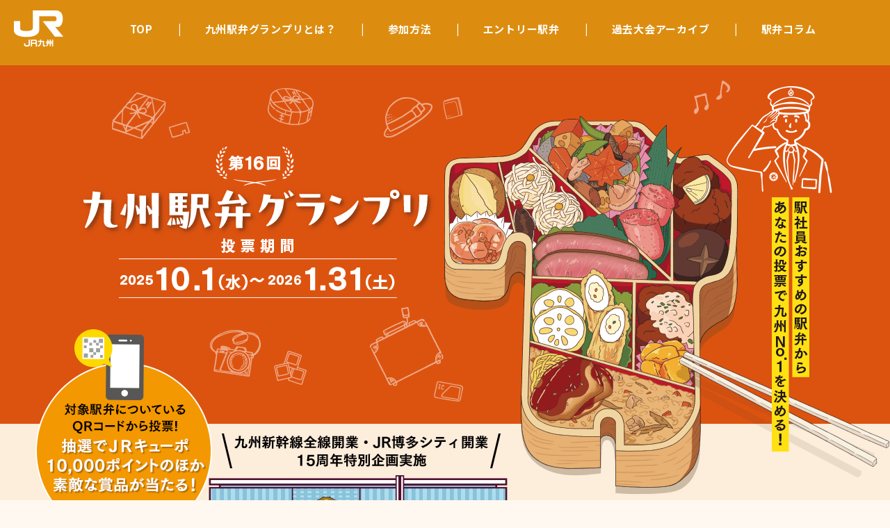

--- FILE ---
content_type: text/html
request_url: https://www.jrkyushu.co.jp/train/ekiben/
body_size: 15756
content:
<!DOCTYPE html>
<html lang="ja">
<head prefix="og: http://ogp.me/ns# fb: http://ogp.me/ns/fb# article: http://ogp.me/ns/article#">

  <!-- Rtoaster Code Start -->
  <script type="text/javascript">!function (r, t, j, s) {
      (j = r.createElement(t)).type = "text/javascript",
        j.async = !0, j.charset = "utf-8", j.src = "//js.rtoaster.jp/RTA-9be8-6c8f8b0c9938/rt.js",
        (s = r.getElementsByTagName(t)[0]).parentNode.insertBefore(j, s)
    }(document, "script")</script>
  <!-- Rtoaster Code End -->

  <meta charset="UTF-8">
  <meta http-equiv="X-UA-Compatible" content="IE=edge">
  <link rel="canonical" href="">
  <meta name="viewport" content="width=device-width, initial-scale=1.0">
  <title>第16回 九州駅弁グランプリ｜JR九州</title>
  <meta name="keywords" content="">
  <meta name="description" content="">
  <meta name="format-detection" content="telephone=no">

  <!-- OGP -->
  <meta property="og:title" content="第16回 九州駅弁グランプリ｜JR九州">
  <meta property="og:type" content="website">
  <meta property="og:description" content="投票期間 2025年10月1日から2026年1月31日まで。駅社員おすすめの駅弁からあなたの投票で九州No.1を決める！">
  <meta property="og:url" content="https://www.jrkyushu.co.jp/train/ekiben/">
  <meta property="og:image" content="https://www.jrkyushu.co.jp/train/ekiben/ogp.png">
      
  <!-- // CSS // -->
  <link href="https://fonts.googleapis.com/css2?family=Noto+Sans+JP:wght@400;500;700;900&display=swap" rel="stylesheet">
  <link href="https://fonts.googleapis.com/css2?family=Akshar:wght@300..700&display=swap" rel="stylesheet">
  <link rel="stylesheet" href="./common/css/base.css">
  <link rel="stylesheet" href="./common/css/common.css">
  <link rel="stylesheet" href="./css/style.css">

  <!-- animate.css -->
  <link rel="stylesheet" href="https://cdnjs.cloudflare.com/ajax/libs/animate.css/3.6.2/animate.min.css" />

  <!-- wow.js -->
  <script src="https://cdnjs.cloudflare.com/ajax/libs/wow/1.1.2/wow.min.js"></script>
  <script>new WOW().init(); </script>

  <!-- jQuery-->
  <script src="https://code.jquery.com/jquery-3.7.1.min.js" integrity="sha256-/JqT3SQfawRcv/BIHPThkBvs0OEvtFFmqPF/lYI/Cxo=" crossorigin="anonymous"></script>
  <script src="https://cdnjs.cloudflare.com/ajax/libs/jquery-easing/1.4.1/jquery.easing.min.js"></script>
  <script src="./common/js/functions.js"></script>
</head>

<body id="top">
  <header id="header">
    <div class="logo"><a href="https://www.jrkyushu.co.jp/" target="_blank"><img src="./common/img/jr_logo.png" alt="JR九州"></a></div>

    <!--PC版-->
    <nav id="pc-menu">
      <div class="wrapper">
        <ul>
          <li><a href="./index.html">TOP</a><span>|</span></li>
          <li><a href="#headtxt">九州駅弁グランプリとは？</a><span>|</span></li>
          <li><a href="#sec_flow">参加方法</a><span>|</span></li>
          <li class="hassub">
            <a href="javascript:void(0);">エントリー駅弁</a><span>|</span>
            <ul class="submenu">
              <li class="bgC01"><a href="#sec_15th_ekiben">開業15周年復活駅弁</a></li>
              <li class="bgC02"><a href="#sec_fukuoka">福岡エリア</a></li>
              <li class="bgC03"><a href="#sec_saga">佐賀エリア</a></li>
              <li class="bgC04"><a href="#sec_nagasaki">長崎エリア</a></li>
              <li class="bgC05"><a href="#sec_oita">大分エリア</a></li>
              <li class="bgC06"><a href="#sec_kagoshima">鹿児島エリア</a></li>
              <li class="bgC07"><a href="#sec_kumamoto">熊本エリア</a></li>
              <li class="bgC08"><a href="#sec_miyazaki">宮崎エリア</a></li>
            </ul>
          </li>
          <li><a href="./archive/index.html">過去大会アーカイブ</a><span>|</span></li>
          <li class="hassub">
            <a href="javascript:void(0);">駅弁コラム</a>
            <ul class="submenu">
              <!--<li><a href="">開業15周年</a></li>-->
              <li><a href="2024/column/index.html" target="_blank">九州駅弁学</a></li>
            </ul>
          </li>
        </ul>
      </div>
    </nav>
    <!--/PC版-->
    <!--SP版-->
    <div class="spOnly menubtn">
      <ul>
        <li class="sp-open"><img src="./common/img/btn_open.png" alt="メニューを開く"></li>
        <li class="sp-close"><img src="./common/img/btn_close.png" alt="メニューを閉じる"></li>
      </ul>
    </div>
    <nav id="sp-menu">
      <div class="wrapper">
        <ul>
          <li><a href="./index.html">TOP</a></li>
          <li><a href="#headtxt">九州駅弁グランプリとは？</a></li>
          <li><a href="#sec_flow">参加方法</a></li>
          <li>
            エントリー駅弁<br>
            <ul class="submenu">
              <li><a href="#sec_15th_ekiben">開業15周年復活駅弁</a></li>
              <li><a href="#sec_fukuoka">福岡エリア</a></li>
              <li><a href="#sec_saga">佐賀エリア</a></li>
              <li><a href="#sec_nagasaki">長崎エリア</a></li>
              <li><a href="#sec_oita">大分エリア</a></li>
              <li><a href="#sec_kagoshima">鹿児島エリア</a></li>
              <li><a href="#sec_kumamoto">熊本エリア</a></li>
              <li><a href="#sec_miyazaki">宮崎エリア</a></li>
            </ul>
          </li>
          <li><a href="./archive/index.html">過去大会アーカイブ</a></li>
          <li>
            駅弁コラム<br>
            <ul class="submenu">
              <!--<li><a href="">開業15周年</a></li>-->
              <li><a href="2024/column/index.html" target="_blank">九州駅弁学</a></li>
            </ul>
          </li>
        </ul>
      </div>
    </nav>
    <!--/SP版-->
  </header>

  <main>
    <a name="top"></a>


    <section id="fvArea">
      <div class="inner">
        <div class="first-view pcOnly">
          <img src="./img/pc/fv.png" alt="第16回 九州駅弁グランプリ" class="first-view-image">
          <div class="animated-image"><img src="./img/pc/train_img.png" alt=""></div>
        </div>

        <div class="first-view spOnly">
          <img src="./img/sp/fv.png" alt="第16回 九州駅弁グランプリ" class="first-view-image">
          <div class="animated-image"><img src="./img/pc/train_img.png" alt=""></div>
        </div>
        <div class="icn_QR"><a href="#img_present"><img src="./img/icn_QR.png" alt="対象駅弁についているQRコードから投票！"></a></div>

      </div>
    </section>


    <section id="headtxt" class="smT">
      <div class="wrapper">
        <h2>駅社員おすすめの駅弁から<br>あなたの投票で九州No.1を決める！</h2>
        <p>旅の魅力の一つである「駅弁」にスポットをあて、<br class="spOnly">お客さまの投票によって賞を決める<br class="spOnly">「九州駅弁グランプリ」。<br>
          九州の豊かな土地で育まれた食材を使い、手間ひまをかけ、<br>
          たっぷりの愛情で作られた九州各地の駅弁たち。<br class="spOnly">味はもちろん、掛け紙や盛り付けなどにも注目して、<br>
          ご当地の味と駅弁会社さまの想いがぎゅっと詰まった<br class="spOnly">駅弁をぜひ味わってください！</p>

        <div class="img_period">
          <picture>
            <source media="(max-width: 768px)" srcset="./img/sp/period.png">
            <img src="./img/pc/period.png" alt="投票期間 2025.10.1（水）〜2026.1.31（土）">
          </picture>
        </div>
      </div>
    </section>


    <section id="sec_flow" class="smT">
      <h3 class="sec_flow_ttl">九州駅弁グランプリ決定までの流れ</h3>

      <div class="sec_inner">
        <h4 class="inner_ttl">九州駅弁グランプリ参加方法</h4>

        <div class="box100 box101">
          <h5 class="icn_step"><img src="./img/icn_STEP1.png" alt="STEP1"></h5>
          <div class="inner_box">
            <p class="txt01">九州駅弁グランプリ<br class="spOnly">“対象駅弁”を食べる。</p>
            <p>対象店舗でエントリー駅弁を購入し、お召し上がり下さい。<br>
              駅弁についている「投票シール」がエントリー駅弁の目印です。</p>
          </div>

          <div class="icn_illust icn_illust01"><img src="./img/illust01.png" alt=""></div>
        </div>

        <div class="sec_flow_arrow"><img src="./img/sec_flow_arrow.png" alt=""></div>

        <div class="box100 box102">
          <h5 class="icn_step"><img src="./img/icn_STEP2.png" alt="STEP2"></h5>
          <div class="inner_box">
            <p class="txt01">「投票シール」に記載された<br class="spOnly">QRコードにアクセス！</p>
            <p>召し上がっていただいた駅弁の感想を<br class="spOnly">5段階で評価してください。</p>
            <p class="txt02">【投票方法】</p>
            <ul>
              <li>●「味」「こだわり・郷土感」「盛り付け」「パッケージ」について審査していただき、<br class="pcOnly">各項目の評価を入力していただきます。</li>
              <li>●必要事項をご入力のうえ、送信してください。※送信後の確認完了メールは届きません。</li>
            </ul>
          </div>

          <div class="icn_illust icn_illust02"><img src="./img/illust02.png" alt=""></div>
        </div>

        <p class="txt03">お客さまの投票で<br class="spOnly">決勝大会へ進出する駅弁を<br class="spOnly">決定します!!<br>
          <span class="x-small">（10商品程度を予定）</span>
        </p>

        <div class="sec_flow_arrow"><img src="./img/sec_flow_arrow.png" alt=""></div>

        <h5 class="txt04">決勝大会</h5>
        <p class="txt05">2026年3月上旬に行われる<br>
          博多阪急イベントにて、<br class="spOnly">決勝大会を実施します。<br>
        <span class="x-small">※イベントの詳細は、追って当サイトなどでお知らせいたします。</span></p>

        <div class="sec_flow_arrow"><img src="./img/sec_flow_arrow.png" alt=""></div>

        <h5 class="txt04">結果発表!</h5>
        <p class="txt05"><span class="txtRed">決勝大会での投票結果も加味し、<br class="spOnly">最も総合評価の高かった駅弁を表彰！</span><br>
          2026年3月下旬、<br class="spOnly">こちらのサイトにてお知らせします。</p>

        <div id="img_present" class="img_present">
          <picture>
            <source media="(max-width: 768px)" srcset="./img/sp/img_present.png">
            <img src="./img/pc/img_present.png" alt="投票に参加すると抽選で素敵なプレゼントが当たる！！">
          </picture>
        </div>
      </div>
    </section>


    <section id="sec_15th">
      <div class="sec_15th_ttl"><img src="./img/sec_15th_ttl.png" alt="15YERAS ANNIVERSARY"></div>

      <!-- 紙吹雪 -->
      <div id="particles-js">
        <div class="particles_wrap">
          <picture>
            <source media="(max-width: 768px)" srcset="./img/sp/sec_15th_img01.png">
            <img src="./img/pc/sec_15th_img01.png" alt="2026年3月に九州新幹線全線開業、ＪＲ博多シティ開業から15周年を迎えます！">
          </picture>
        </div>
      </div>

      <div class="sec_inner">
        <p class="sec_15th_txt">九州新幹線（博多駅〜鹿児島中央駅）全線開業、<br class="spOnly">ＪＲ博多シティ開業から<br class="pcOnly">
          15周年を迎えることを記念して、<br class="spOnly">第16回九州駅弁グランプリでは、<br>
          全線開業当時や、その後に九州新幹線車内で発売していた<br class="spOnly">駅弁2種類を一部リニューアルし、復活販売いたします。<br>
          「株式会社 中央軒」（佐賀県鳥栖市）、<br class="spOnly">「株式会社 松栄軒」（鹿児島県出水市）の<br class="spOnly">ご協力のもと復活する<br>
          「さくら咲く」「さくらひらり弁当」が<br class="spOnly">エントリー駅弁に加わります！<br>
          “こだわり”が詰まった駅弁を<br class="spOnly">旅のお供にお召し上がりください。</p>

        <div class="btn_15th"><a href="#sec_15th_ekiben"><img src="./img/btn_15th.png" alt="開業15周年復活駅弁はこちら"></a></div>

        <div class="box200 box201">
          <div class="outerFlex">
            <div class="of-item of-item01">
              <p class="box200_ttl">2011年3月3日 <br class="spOnly"><span class="txtRed">JR博多シティ開業</span></p>
              <div class="innerFlex">
                <p class="box200_txt if-item if-item03">九州初出店の百貨店「博多阪急」や「アミュプラザ博多」、「シティダイニングくうてん」を中心に博多駅は連日大賑わいでした。その賑わいは今もなお続いています。今後も魅力あふれるまちづくりを通じて、九州をもっとにぎやかに、おもしろく。九州の元気を、世界へ届けていきます。</p>
                <div class="if-item if-item04"><img src="./img/sec_15th_img04.png" alt=""></div>
              </div>
            </div>
            <div class="of-item of-item02"><img src="./img/sec_15th_img05.png" alt=""></div>
          </div>
        </div>
        
        <div class="box200 box201">
          <div class="outerFlex">
            <div class="of-item of-item01">
              <p class="box200_ttl">2011年3月12日 <br class="spOnly"><span class="txtRed">九州新幹線全線開業</span></p>
              <div class="innerFlex">
                <p class="box200_txt if-item if-item01">先行開業していた新八代～鹿児島中央間に続き、博多～新八代間が開業しました。また山陽新幹線との相互直通運転も同時にスタートし、新大阪から博多を通り、熊本・鹿児島中央までが1本の新幹線で繋がりました。現在も、日々多くのお客さまにご利用いただいてます。</p>
                <div class="if-item if-item02"><img src="./img/sec_15th_img02.png" alt=""></div>
              </div>
            </div>
            <div class="of-item of-item02"><img src="./img/sec_15th_img03.png" alt=""></div>
          </div>
        </div>>
        
      </div>
    </section>


    <section id="sec_bento">
      <h2 class="sec_bento_ttl">第16回 九州駅弁グランプリ<br>エントリー弁当</h2>

      <div class="viewPoint">
        <div class="sec_inner">
          <p class="ttl_viewPoint">マークの見方</p>
          <div class="inner">

            <!--  -->
            <div class="sec_mark sec_mark01">
              <div class="f-item1">
                <div class="icnImg"><img src="./img/icon01.png" alt="初登場"></div>
                <p class="txtMain">九州駅弁グランプリに初めてエントリーした駅弁です。</p>
              </div>
              <div class="f-item2">
                <div class="icnImg"><img src="./img/icon02.png" alt="過去GP受賞作"></div>
                <p class="txtMain">過去のグランプリで受賞した駅弁です。</p>
              </div>
              <div class="f-item3">
                <div class="icnImg"><img src="./img/icon04.png" alt="事前予約"></div>
                <p class="txtMain">D&S（デザイン&ストーリー）列車の車内で販売しており、事前に予約が必要な駅弁です。<br>
                  スマホ、パソコン等から簡単に事前予約できます。</p>
              </div>
            </div>

            <!--  -->
            <p class="viewPoint_txt viewPoint_txt01">
              〈予約方法〉<br>
              <span class="x-large">■受付日：ご乗車の1ヶ月前〜3営業日前</span><br class="spOnly">　※営業日：平日のみ（土日祝日除く）<br>
              ・駅弁はご予約いただいたD&S列車の車内でお受け取りいただけます。その他の箇所ではお受け取りできません。<br>
              ・駅弁の予約には、事前に該当列車の指定席のご予約または購入が必要です。<br>
              ・決済方法は、クレジットカード及びQRコード決済による事前決済のみとなります。<br>
              ・詳細は対象駅弁の「事前予約ボタン」からアクセスください。
            </p>


            <div class="sec_mark sec_mark02">
              <div class="icnImg2"><img src="./img/icon05.png" alt="はやっ！便"></div>
              <p class="txtMain">熊本・鹿児島のお弁当を<br class="spOnly">九州新幹線で輸送！博多駅でも買えます。</p>
            </div>

            <p class="viewPoint_txt viewPoint_txt03">※さまざまな荷物を九州新幹線を使って“その日のうちに”お届けするサービス「はやっ!便」で運んでいる駅弁です。朝、現地で作りたての鹿児島・熊本の駅弁を、博多でもお買い求めいただけます。</p>
          </div>
        </div>
      </div>

      <!-- sec_anchor -->
      <ul class="sec_anchor">
        <li><a href="#sec_15th_ekiben" class="bgC01">開業15周年<br> 復活駅弁</a></li>
        <li><a href="#sec_fukuoka" class="bgC02">福岡エリア</a></li>
        <li><a href="#sec_saga" class="bgC03">佐賀エリア</a></li>
        <li><a href="#sec_nagasaki" class="bgC04">長崎エリア</a></li>
        <li><a href="#sec_oita" class="bgC05">大分エリア</a></li>
        <li><a href="#sec_kagoshima" class="bgC06">鹿児島エリア</a></li>
        <li><a href="#sec_kumamoto" class="bgC07">熊本エリア</a></li>
        <li><a href="#sec_miyazaki" class="bgC08">宮崎エリア</a></li>
      </ul>
    </section>


    <!-- #開業15周年復活駅弁 -->
    <section id="sec_15th_ekiben" class="sec_area">
      <h3 class="area_ttl area_ttl_15th">開業15周年復活駅弁</h3>

      <!-- 駅弁01-->
      <article id="" class="ekiben ekiben101">
        <div class="flex03">
          <div class="ekibenInfo">
            <div class="flex02">
              <div class="f02-item f02-item01">
                <div class="flex01">
                  <div class="flagBg"><img src="./img/icn_bento_flag01.png" alt="">
                    <p class="flagNo">1</p>
                  </div>
                  <h4 class="ekibenName"><span class="x-small">九州新幹線全線開業15周年記念</span><br>さくら咲く</h4>
                </div>
                <p class="ekibenExp">蓋を開けると、彩り豊かに並んだおかずにテンションが上がる幕の内弁当。ハズレなしの美味しさです！</p>
              </div>
              <div class="ekiinImg"><img src="./img/ekiin/ekiin01.png" alt=""></div>
            </div>

            <div class="ekibenImg spOnly"><img src="./img/ekiben/bento01.png" alt=""></div>
            
            <dl class="salesLocations">
              <dt>販売箇所</dt>
              <dd>鳥栖駅・新鳥栖駅<span class="x-small">　構内売店</span></dd>
            </dl>
            <p class="price">価格／<span class="x-large">1,620</span>円　（株）中央軒</p>
          </div>
          <div class="ekibenImg pcOnly"><img src="./img/ekiben/bento01.png" alt=""></div>
        </div>
      </article>

      <!-- 駅弁02-->
      <article id="" class="ekiben ekiben102">
        <div class="flex03">
          <div class="ekibenInfo">
            <div class="flex02">
              <div class="f02-item f02-item01">
                <div class="flex01">
                  <div class="flagBg"><img src="./img/icn_bento_flag01.png" alt="">
                    <p class="flagNo">2</p>
                  </div>
                  <h4 class="ekibenName"><span class="x-small">九州新幹線全線開業15周年記念</span><br>さくらひらり弁当</h4>
                </div>
                <p class="ekibenExp">九州新幹線全線開業5周年を記念して客室乗務員がプロデュース！栗きのこご飯と薩摩の郷土料理の数々。秋の味覚がぎっしりです。</p>
              </div>
              <div class="ekiinImg"><img src="./img/ekiin/ekiin02.png" alt=""></div>
            </div>
            <div class="ekibenImg spOnly"><img src="./img/ekiben/bento02.png" alt=""></div>
            <dl class="salesLocations">
              <dt>販売箇所</dt>
              <dd>博多駅・鹿児島中央駅<span class="x-small">　<br class="spOnly">駅弁当筑紫口、他</span></dd>
            </dl>
            <p class="price">価格／<span class="x-large">1,380</span>円　（株）松栄軒</p>
          </div>
          <div class="ekibenImg pcOnly"><img src="./img/ekiben/bento02.png" alt=""></div>
        </div>

      </article>
    </section>


    <!-- #福岡エリア -->
    <section id="sec_fukuoka" class="sec_area">
      <h3 class="area_ttl area_ttl_fukuoka">福岡エリア</h3>

      <!-- 駅弁03-->
      <article id="" class="ekiben ekiben201">
        <div class="flex03">
          <div class="ekibenInfo">
            <div class="flex02">
              <div class="f02-item f02-item01">
                <div class="flex01">
                  <div class="flagBg"><img src="./img/icn_bento_flag02.png" alt="">
                    <p class="flagNo">3</p>
                  </div>
                  <h4 class="ekibenName">折尾名物かしわめし</h4>
                </div>
                <p class="ekibenExp">100余年受け継がれた秘伝の味。鶏のスープの炊き込みご飯に、甘辛いそぼろと錦糸卵が絶品です。お土産にも！</p>
              </div>
              <div class="ekiinImg"><img src="./img/ekiin/ekiin03.png" alt=""></div>
            </div>
            <div class="ekibenImg spOnly"><img src="./img/ekiben/bento03.png" alt=""></div>
            <dl class="salesLocations">
              <dt>販売箇所</dt>
              <dd>折尾駅<span class="x-small">　駅構内売店、他</span></dd>
            </dl>
            <p class="price">価格／<span class="x-large">970</span>円　（株）東筑軒</p>
          </div>
          <div class="ekibenImg pcOnly"><img src="./img/ekiben/bento03.png" alt=""></div>
        </div>
      </article>

      <!-- 駅弁04-->
      <article id="" class="ekiben ekiben202">
        <div class="flex03">
          <div class="ekibenInfo">
            <div class="flex02">
              <div class="f02-item f02-item01">
                <div class="flex01">
                  <div class="flagBg"><img src="./img/icn_bento_flag02.png" alt="">
                    <p class="flagNo">4</p>
                  </div>
                  <h4 class="ekibenName">玄海のかぜ</h4>
                </div>
                <p class="ekibenExp">酒の肴におすすめ！玄海の新鮮な魚介を、地元の老舗料理屋が鯖バッテラ寿司や焼き物、揚げ物にした大人気の弁当です。</p>
              </div>
              <div class="ekiinImg"><img src="./img/ekiin/ekiin04.png" alt=""></div>
            </div>
            <div class="ekibenImg spOnly"><img src="./img/ekiben/bento04.png" alt=""></div>
            <dl class="salesLocations">
              <dt>販売箇所</dt>
              <dd>博多駅<span class="x-small">　駅弁当博多口、他</span></dd>
            </dl>
            <p class="price">価格／<span class="x-large">1,480</span>円　（株）みかげ</p>
          </div>
          <div class="ekibenImg pcOnly"><img src="./img/ekiben/bento04.png" alt=""></div>
        </div>
      </article>

      <!-- 駅弁05-->
      <article id="" class="ekiben ekiben202">
        <div class="flex03">
          <div class="ekibenInfo">
            <div class="flex02">
              <div class="f02-item f02-item01">
                <div class="flex01">
                  <div class="flagBg"><img src="./img/icn_bento_flag02.png" alt="">
                    <p class="flagNo">5</p>
                  </div>
                  <h4 class="ekibenName">博多食弁当</h4>
                </div>
                <p class="ekibenExp">明太子１本と高菜の三色ごはんに、黒胡麻チキンカツ、博多味噌に漬けた鶏の西京焼き。博多の味を満喫できます！</p>
              </div>
              <div class="ekiinImg"><img src="./img/ekiin/ekiin05.png" alt=""></div>
            </div>
            <div class="ekibenImg spOnly"><img src="./img/ekiben/bento05.png" alt=""></div>
            <dl class="salesLocations">
              <dt>販売箇所</dt>
              <dd>博多駅<span class="x-small">　駅弁当博多口、他</span></dd>
            </dl>
            <p class="price">価格／<span class="x-large">1,480</span>円　（株）ENM</p>
          </div>
          <div class="ekibenImg pcOnly"><img src="./img/ekiben/bento05.png" alt=""></div>
        </div>
      </article>

      <!-- 駅弁06-->
      <article id="" class="ekiben ekiben202">
        <div class="flex03">
          <div class="ekibenInfo">
            <div class="flex02">
              <div class="f02-item f02-item01">
                <div class="flex01">
                  <div class="flagBg"><img src="./img/icn_bento_flag02.png" alt="">
                    <p class="flagNo">6</p>
                  </div>
                  <h4 class="ekibenName">博多の贅沢 海苔弁</h4>
                </div>
                <p class="ekibenExp">有明海苔を使い、大きな銀鮭、ちくわ天、明太子、卵焼きを盛った贅沢な大人の海苔弁。飽きがこない美味しさをどうぞ！</p>
              </div>
              <div class="ekiinImg"><img src="./img/ekiin/ekiin06.png" alt=""></div>
            </div>
            <div class="ekibenImg spOnly"><img src="./img/ekiben/bento06.png" alt=""></div>
            <dl class="salesLocations">
              <dt>販売箇所</dt>
              <dd>博多駅<span class="x-small">　駅弁当博多口、他</span></dd>
            </dl>
            <p class="price">価格／<span class="x-large">1,280</span>円　（株）ENM</p>
          </div>
          <div class="ekibenImg pcOnly"><img src="./img/ekiben/bento06.png" alt=""></div>
        </div>
      </article>

      <!-- 駅弁07-->
      <article id="" class="ekiben ekiben202">
        <div class="flex03">
          <div class="ekibenInfo">
            <div class="flex02">
              <div class="f02-item f02-item01">
                <div class="flex01">
                  <div class="flagBg"><img src="./img/icn_bento_flag02.png" alt="">
                    <p class="flagNo">7</p>
                  </div>
                  <h4 class="ekibenName">鶏三昧</h4>
                </div>
                <p class="ekibenExp">照り焼きチキン、鶏ダシで炊いたご飯、唐揚げや鶏団子など、三種の鶏を食べ比べしてみませんか？</p>
              </div>
              <div class="ekiinImg"><img src="./img/ekiin/ekiin07.png" alt=""></div>
            </div>
            <div class="ekibenImg spOnly"><img src="./img/ekiben/bento07.png" alt=""></div>
            <dl class="salesLocations">
              <dt>販売箇所</dt>
              <dd>博多駅<span class="x-small">　駅弁当博多口、他</span></dd>
            </dl>
            <p class="price">価格／<span class="x-large">1,250</span>円　（株）ENM</p>
          </div>
          <div class="ekibenImg pcOnly"><img src="./img/ekiben/bento07.png" alt=""></div>
        </div>
      </article>

      <!-- 駅弁08-->
      <article id="" class="ekiben ekiben202">
        <div class="flex03">
          <div class="ekibenInfo">
            <div class="flex02">
              <div class="f02-item f02-item01">
                <div class="flex01">
                  <div class="flagBg"><img src="./img/icn_bento_flag02.png" alt="">
                    <p class="flagNo">8</p>
                  </div>
                  <h4 class="ekibenName">かしわそぼろ飯が入った<br>博多チキン南蛮</h4>
                </div>
                <p class="ekibenExp">大きなチキン南蛮とかしわそぼろご飯の弁当。カリっとジューシーなチキンに特製甘酢ダレとタルタルソースが堪りません！</p>
              </div>
              <div class="ekiinImg"><img src="./img/ekiin/ekiin08.png" alt=""></div>
            </div>
            <div class="ekibenImg spOnly"><img src="./img/ekiben/bento08.png" alt=""></div>
            <dl class="salesLocations">
              <dt>販売箇所</dt>
              <dd>博多駅<span class="x-small">　駅弁当博多口、他</span></dd>
            </dl>
            <p class="price">価格／<span class="x-large">1,200</span>円　（株）ENM</p>
          </div>
          <div class="ekibenImg pcOnly"><img src="./img/ekiben/bento08.png" alt=""></div>
        </div>
      </article>

      <!-- 駅弁09-->
      <article id="" class="ekiben ekiben202">
        <div class="flex03">
          <div class="ekibenInfo">
            <div class="flex02">
              <div class="f02-item f02-item01">
                <div class="flex01">
                  <div class="flagBg"><img src="./img/icn_bento_flag02.png" alt="">
                    <p class="flagNo">9</p>
                  </div>
                  <h4 class="ekibenName">博多彩時記弁当</h4>
                </div>
                <p class="ekibenExp">幕の内弁当ファンも大満足！三種のご飯に、煮物・カツ・焼き魚・唐揚げ・焼売など博多の旬の味を一度に楽しめます。</p>
              </div>
              <div class="ekiinImg"><img src="./img/ekiin/ekiin09.png" alt=""></div>
            </div>
            <div class="ekibenImg spOnly"><img src="./img/ekiben/bento09.png" alt=""></div>
            <dl class="salesLocations">
              <dt>販売箇所</dt>
              <dd>博多駅<span class="x-small">　駅弁当博多口、他</span></dd>
            </dl>
            <p class="price">価格／<span class="x-large">1,500</span>円　（株）島川本店</p>
          </div>
          <div class="ekibenImg pcOnly"><img src="./img/ekiben/bento09.png" alt=""></div>
        </div>
      </article>

      <!-- 駅弁10-->
      <article id="" class="ekiben ekiben202">
        <div class="flex03">
          <div class="ekibenInfo">
            <div class="flex02">
              <div class="f02-item f02-item01">
                <div class="flex01">
                  <div class="flagBg"><img src="./img/icn_bento_flag02.png" alt="">
                    <p class="flagNo">10</p>
                  </div>
                  <h4 class="ekibenName">博多和牛焼肉弁当</h4>
                </div>
                <p class="ekibenExp">柔らかでジューシーなブランド牛「博多和牛」を、有名焼肉店「ヌルボン」の２種類のタレで味わう本格焼肉弁当です。</p>
              </div>
              <div class="ekiinImg"><img src="./img/ekiin/ekiin10.png" alt=""></div>
            </div>
            <div class="ekibenImg spOnly"><img src="./img/ekiben/bento10.png" alt=""></div>
            <dl class="salesLocations">
              <dt>販売箇所</dt>
              <dd>博多駅<span class="x-small">　駅弁当博多口、他</span></dd>
            </dl>
            <p class="price">価格／<span class="x-large">1,380</span>円　（株）博多松栄軒</p>
          </div>
          <div class="ekibenImg pcOnly"><img src="./img/ekiben/bento10.png" alt=""></div>
        </div>
      </article>

      <!-- 駅弁11-->
      <article id="" class="ekiben ekiben202">
        <div class="flex03">
          <div class="ekibenInfo">
            <div class="flex02">
              <div class="f02-item f02-item01">
                <div class="flex01">
                  <div class="flagBg"><img src="./img/icn_bento_flag02.png" alt="">
                    <p class="flagNo">11</p>
                  </div>
                  <h4 class="ekibenName">鮭西京焼きと<br class="spOnly">厚焼き玉子弁当</h4>
                </div>
                <p class="ekibenExp">どーんと大きな厚焼き玉子と鮭の西京焼きの美味しさに箸が止まりません！お酒のアテにもなる極ウマ弁当です。</p>
              </div>
              <div class="ekiinImg"><img src="./img/ekiin/ekiin11.png" alt=""></div>
            </div>
            <div class="ekibenImg spOnly"><img src="./img/ekiben/bento11.png" alt=""></div>
            <dl class="salesLocations">
              <dt>販売箇所</dt>
              <dd>博多駅<span class="x-small">　駅弁当博多口、他</span></dd>
            </dl>
            <p class="price">価格／<span class="x-large">1,280</span>円　（株）博多松栄軒</p>
          </div>
          <div class="ekibenImg pcOnly"><img src="./img/ekiben/bento11.png" alt=""></div>
        </div>
      </article>

      <!-- 駅弁12-->
      <article id="" class="ekiben ekiben202">
        <div class="flex03">
          <div class="ekibenInfo">
            <div class="flex02">
              <div class="f02-item f02-item01">
                <div class="flex01">
                  <div class="flagBg"><img src="./img/icn_bento_flag02.png" alt="">
                    <p class="flagNo">12</p>
                  </div>
                  <h4 class="ekibenName">ぐるり九州<br class="spOnly">お肉の旅</h4>
                </div>
                <p class="ekibenExp">肉好きにはコレ！佐賀牛焼き肉、熊本あか牛すき焼き、鹿児島黒豚、宮崎鶏の炭火焼き。九州の4種の肉を味わえます。</p>
              </div>
              <div class="ekiinImg"><img src="./img/ekiin/ekiin12.png" alt=""></div>
            </div>
            <div class="ekibenImg spOnly"><img src="./img/ekiben/bento12.png" alt=""></div>
            <dl class="salesLocations">
              <dt>販売箇所</dt>
              <dd>博多駅<span class="x-small">　駅弁当博多口、他</span></dd>
            </dl>
            <p class="price">価格／<span class="x-large">1,480</span>円　（株）博多松栄軒</p>
          </div>
          <div class="ekibenImg pcOnly"><img src="./img/ekiben/bento12.png" alt=""></div>
        </div>
      </article>

      <!-- 駅弁13-->
      <article id="" class="ekiben ekiben202">
        <div class="flex03">
          <div class="ekibenInfo">
            <div class="flex02">
              <div class="f02-item f02-item01">
                <div class="flex01">
                  <div class="flagBg"><img src="./img/icn_bento_flag02.png" alt="">
                    <p class="flagNo">13</p>
                  </div>
                  <h4 class="ekibenName">博多の味 <br>やまや辛子明太子と二種だれ<br>豚バラ弁当</h4>
                </div>
                <p class="ekibenExp">「やまや」辛子明太子と二種のタレの味を楽しめる豚バラ。肉の旨味が染みたキャベツとご飯も絶品です！</p>
              </div>
              <div class="ekiinImg"><img src="./img/ekiin/ekiin13.png" alt=""></div>
            </div>
            <div class="ekibenImg spOnly"><img src="./img/ekiben/bento13.png" alt=""></div>
            <dl class="salesLocations">
              <dt>販売箇所</dt>
              <dd>博多駅<span class="x-small">　駅弁当博多口、他</span></dd>
            </dl>
            <p class="price">価格／<span class="x-large">1,640</span>円　（株）やまやコミュニケーションズ</p>
          </div>
          <div class="ekibenImg pcOnly"><img src="./img/ekiben/bento13.png" alt=""></div>
        </div>
      </article>

      <!-- 駅弁14-->
      <article id="" class="ekiben ekiben202">
        <div class="flex03">
          <div class="ekibenInfo">
            <div class="flex02">
              <div class="f02-item f02-item01">
                <div class="flex01">
                  <div class="flagBg"><img src="./img/icn_bento_flag02.png" alt="">
                    <p class="flagNo">14</p>
                  </div>
                  <h4 class="ekibenName">めんたい重の<br class="spOnly">お弁当</h4>
                </div>
                <p class="ekibenExp">炊き立てご飯に海苔を敷き、濃厚な旨みの明太子を一本贅沢にのせた名物弁当。行列ができる明太料理専門店の看板料理が弁当になりました。</p>
              </div>
              <div class="ekiinImg"><img src="./img/ekiin/ekiin14.png" alt=""></div>
            </div>
            <div class="ekibenImg spOnly"><img src="./img/ekiben/bento14.png" alt=""></div>
            <dl class="salesLocations">
              <dt>販売箇所</dt>
              <dd>博多駅<span class="x-small">　駅構内いっぴん東通り<br class="spOnly">「元祖博多めんたい重 博多」</span></dd>
            </dl>
            <p class="price">価格／<span class="x-large">1,944</span>円　元祖博多めんたい重（株）</p>
          </div>
          <div class="ekibenImg pcOnly"><img src="./img/ekiben/bento14.png" alt=""></div>
        </div>
      </article>

      <!-- 駅弁15-->
      <article id="" class="ekiben ekiben202">
        <div class="flex03">
          <div class="ekibenInfo">
            <div class="flex02">
              <div class="f02-item f02-item01">
                <div class="flex01">
                  <div class="flagBg"><img src="./img/icn_bento_flag02.png" alt="">
                    <p class="flagNo">15</p>
                  </div>
                  <h4 class="ekibenName">博多・清広の贅沢を味わう<br>さば寿司 食べ比べ</h4>
                </div>
                <p class="ekibenExp">生臭さがなく、ぷりっと弾む鯖の旨みと酢飯が最高です。40年以上愛される昆布締めと１番人気の炙りを両方味わえます。</p>
              </div>
              <div class="ekiinImg"><img src="./img/ekiin/ekiin15.png" alt=""></div>
            </div>
            <div class="ekibenImg spOnly"><img src="./img/ekiben/bento15.png" alt=""></div>
            <dl class="salesLocations">
              <dt>販売箇所</dt>
              <dd>博多駅・小倉駅<span class="x-small">　駅弁当博多口、他</span></dd>
            </dl>
            <p class="price">価格／<span class="x-large">1,500</span>円　（有）清広食品</p>
          </div>
          <div class="ekibenImg pcOnly"><img src="./img/ekiben/bento15.png" alt=""></div>
        </div>
      </article>

      <!-- 駅弁16-->
      <article id="" class="ekiben ekiben202">
        <div class="flex03">
          <div class="ekibenInfo">
            <div class="flex02">
              <div class="f02-item f02-item01">
                <div class="flex01">
                  <div class="flagBg"><img src="./img/icn_bento_flag02.png" alt="">
                    <p class="flagNo">16</p>
                  </div>
                  <h4 class="ekibenName">久留米<br>骨付きカルビ丼</h4>
                </div>
                <p class="ekibenExp">地元の本格フレンチ店が手がけた高級国産骨付きカルビの炭火焼き。柔らかくクセになる香ばしさがビールのお供に最高！</p>
              </div>
              <div class="ekiinImg"><img src="./img/ekiin/ekiin16.png" alt=""></div>
            </div>
            <div class="ekibenImg spOnly"><img src="./img/ekiben/bento16.png" alt=""></div>
            <dl class="salesLocations">
              <dt>販売箇所</dt>
              <dd>久留米駅<span class="x-small">　駅構内改札前</span></dd>
            </dl>
            <p class="price">価格／<span class="x-large">890</span>円　久留米フレンチ屋台 総州</p>
          </div>
          <div class="ekibenImg pcOnly"><img src="./img/ekiben/bento16.png" alt=""></div>
        </div>
      </article>

    </section>


    <!-- #佐賀エリア -->
    <section id="sec_saga" class="sec_area">
      <h3 class="area_ttl area_ttl_saga">佐賀エリア</h3>

      <!-- 駅弁17-->
      <article id="" class="ekiben ekiben301">
        <div class="flex03">
          <div class="ekibenInfo">
            <div class="flex02">
              <div class="f02-item f02-item01">
                <div class="flex01">
                  <div class="flagBg"><img src="./img/icn_bento_flag03.png" alt="">
                    <p class="flagNo">17</p>
                  </div>
                  <h4 class="ekibenName">七つ街道めぐり<br>「長崎街道」</h4>
                </div>
                <p class="ekibenExp">味良しコスパ良し！九州名物かしわめしと、小倉から長崎に続く宿場町をイメージした食材が盛りだくさんの豪華駅弁を旅の友に！</p>
              </div>
              <div class="ekiinImg"><img src="./img/ekiin/ekiin17.png" alt=""></div>
            </div>
            <div class="ekibenImg spOnly"><img src="./img/ekiben/bento17.png" alt=""></div>
            <dl class="salesLocations">
              <dt>販売箇所</dt>
              <dd>博多駅・鳥栖駅・新鳥栖駅<span class="x-small">　<br class="spOnly">鳥栖駅・新鳥栖駅構内売店、他</span></dd>
            </dl>
            <p class="price">価格／<span class="x-large">1,430</span>円　※12/1より1,630円に改定　（株）中央軒</p>
          </div>
          <div class="ekibenImg pcOnly"><img src="./img/ekiben/bento17.png" alt=""></div>
        </div>
      </article>
  
      <!-- 駅弁18-->
      <article id="" class="ekiben ekiben301">
        <div class="flex03">
          <div class="ekibenInfo">
            <div class="flex02">
              <div class="f02-item f02-item01">
                <div class="flex01">
                  <div class="flagBg"><img src="./img/icn_bento_flag03.png" alt="">
                    <p class="flagNo">18</p>
                  </div>
                  <h4 class="ekibenName">かしわめし</h4>
                </div>
                <p class="ekibenExp">鶏ガラ出汁の炊き込みご飯に甘辛い鶏肉、錦糸卵、刻み海苔が絶妙！ひと口食べれば虜になる元祖ならではの旨さです。名物の焼麦付。</p>
              </div>
              <div class="ekiinImg"><img src="./img/ekiin/ekiin18.png" alt=""></div>
            </div>
            <div class="ekibenImg spOnly"><img src="./img/ekiben/bento18.png" alt=""></div>
            <dl class="salesLocations">
              <dt>販売箇所</dt>
              <dd>鳥栖駅・新鳥栖駅<span class="x-small">　構内売店</span></dd>
            </dl>
            <p class="price">価格／<span class="x-large">860</span>円　※12/1より960円に改定　（株）中央軒</p>
          </div>
          <div class="ekibenImg pcOnly"><img src="./img/ekiben/bento18.png" alt=""></div>
        </div>
      </article>
 
      <!-- 駅弁19-->
      <article id="" class="ekiben ekiben301">
        <div class="flex03">
          <div class="ekibenInfo">
            <div class="flex02">
              <div class="f02-item f02-item01">
                <div class="flex01">
                  <div class="flagBg"><img src="./img/icn_bento_flag03.png" alt="">
                    <p class="flagNo">19</p>
                  </div>
                  <h4 class="ekibenName">佐賀のり弁</h4>
                </div>
                <p class="ekibenExp">雑穀米をブレンドしたモチモチご飯に佐賀海苔のシンプルな美味しさ。手作りおかずの素朴な味にハマります。</p>
              </div>
              <div class="ekiinImg"><img src="./img/ekiin/ekiin19.png" alt=""></div>
            </div>
            <div class="ekibenImg spOnly"><img src="./img/ekiben/bento19.png" alt=""></div>
            <dl class="salesLocations">
              <dt>販売箇所</dt>
              <dd>佐賀駅<span class="x-small">　サガハツ 嬉乃すし</span></dd>
            </dl>
            <p class="price">価格／<span class="x-large">980</span>円　（有）嬉乃すし</p>
          </div>
          <div class="ekibenImg pcOnly"><img src="./img/ekiben/bento19.png" alt=""></div>
        </div>
      </article>

      <!-- 駅弁20-->
      <article id="" class="ekiben ekiben301">
        <div class="flex03">
          <div class="ekibenInfo">
            <div class="flex02">
              <div class="f02-item f02-item01">
                <div class="flex01">
                  <div class="flagBg"><img src="./img/icn_bento_flag03.png" alt="">
                    <p class="flagNo">20</p>
                  </div>
                  <h4 class="ekibenName">さがのべんとう<br><span class="x-small">佐賀県産黒毛和牛 <br class="spOnly">すき焼き牛しぐれと<br>牛肉チャーシュー弁当</span></h4>
                </div>
                <p class="ekibenExp">佐賀県産黒毛和牛の牛しぐれと柔らかな牛チャーシューの豪華弁当をぜひご堪能ください！お米と野菜も佐賀産です。</p>
              </div>
              <div class="ekiinImg"><img src="./img/ekiin/ekiin20.png" alt=""></div>
            </div>
            <div class="ekibenImg spOnly"><img src="./img/ekiben/bento20.png" alt=""></div>
            <dl class="salesLocations">
              <dt>販売箇所</dt>
              <dd>佐賀駅<span class="x-small">　サガハツ CENTRAL BEEF</span></dd>
            </dl>
            <p class="price">価格／<span class="x-large">1,000</span>円　（株）佐賀セントラル</p>
          </div>
          <div class="ekibenImg pcOnly"><img src="./img/ekiben/bento20.png" alt=""></div>
        </div>
      </article>  

      <!-- 駅弁21-->
      <article id="" class="ekiben ekiben301">
        <div class="flex03">
          <div class="ekibenInfo">
            <div class="flex02">
              <div class="f02-item f02-item01">
                <div class="flex01">
                  <div class="flagBg"><img src="./img/icn_bento_flag03.png" alt="">
                    <p class="flagNo">21</p>
                  </div>
                  <h4 class="ekibenName">佐賀牛海苔弁当</h4>
                </div>
                <p class="ekibenExp">佐賀牛ステーキ、すき焼き、メンチカツ。とろける旨さの佐賀牛の3つの味が一度に味わえる欲ばり弁当です。</p>
              </div>
              <div class="ekiinImg"><img src="./img/ekiin/ekiin21.png" alt=""></div>
            </div>
            <div class="ekibenImg spOnly"><img src="./img/ekiben/bento21.png" alt=""></div>
            <dl class="salesLocations">
              <dt>販売箇所</dt>
              <dd>武雄温泉駅<span class="x-small">　武雄温泉駅カフェ カイロ堂</span></dd>
            </dl>
            <p class="price">価格／<span class="x-large">2,160</span>円　武雄温泉駅カフェ カイロ堂</p>
          </div>
          <div class="ekibenImg pcOnly"><img src="./img/ekiben/bento21.png" alt=""></div>
        </div>
      </article>  

      <!-- 駅弁22-->
      <article id="" class="ekiben ekiben301">
        <div class="flex03">
          <div class="ekibenInfo">
            <div class="flex02">
              <div class="f02-item f02-item01">
                <div class="flex01">
                  <div class="flagBg"><img src="./img/icn_bento_flag03.png" alt="">
                    <p class="flagNo">22</p>
                  </div>
                  <h4 class="ekibenName">佐賀牛ステーキ＆焼肉弁当</h4>
                </div>
                <p class="ekibenExp">ステーキをひと切れ頬張れば感動の味わい。芳醇な甘みと旨みの余韻が残る焼肉。佐賀牛ならではの絶品弁当です。</p>
              </div>
              <div class="ekiinImg"><img src="./img/ekiin/ekiin22.png" alt=""></div>
            </div>
            <div class="ekibenImg spOnly"><img src="./img/ekiben/bento22.png" alt=""></div>
            <dl class="salesLocations">
              <dt>販売箇所</dt>
              <dd>武雄温泉駅<span class="x-small">　武雄温泉駅カフェ カイロ堂</span></dd>
            </dl>
            <p class="price">価格／<span class="x-large">2,700</span>円　武雄温泉駅カフェ カイロ堂</p>
          </div>
          <div class="ekibenImg pcOnly"><img src="./img/ekiben/bento22.png" alt=""></div>
        </div>
      </article>

      <!-- 駅弁23-->
      <article id="" class="ekiben ekiben301">
        <div class="flex03">
          <div class="ekibenInfo">
            <div class="flex02">
              <div class="f02-item f02-item01">
                <div class="flex01">
                  <div class="flagBg"><img src="./img/icn_bento_flag03.png" alt="">
                    <p class="flagNo">23</p>
                  </div>
                  <h4 class="ekibenName">有田焼カレー<span class="x-small">(小)北欧</span></h4>
                </div>
                <p class="ekibenExp">県産和牛を煮込んだコクと旨みにチーズをプラス。食べやすい焼きカレーです。小サイズになった有田焼の丼がお土産に人気♪</p>
              </div>
              <div class="ekiinImg"><img src="./img/ekiin/ekiin23.png" alt=""></div>
            </div>
            <div class="ekibenImg spOnly"><img src="./img/ekiben/bento23.png" alt=""></div>
            <dl class="salesLocations">
              <dt>販売箇所</dt>
              <dd>有田駅<span class="x-small">　有田銘品館</span></dd>
            </dl>
            <p class="price">価格／<span class="x-large">1,680</span>円　（株）プレアデス</p>
          </div>
          <div class="ekibenImg pcOnly"><img src="./img/ekiben/bento23.png" alt=""></div>
        </div>
      </article>

    </section>


    <!-- #長崎エリア -->
    <section id="sec_nagasaki" class="sec_area">
      <h3 class="area_ttl area_ttl_nagasaki">長崎エリア</h3>

      <!-- 駅弁24-->
      <article id="" class="ekiben ekiben401">
        <div class="flex03">
          <div class="ekibenInfo">
            <div class="flex02">
              <div class="f02-item f02-item01">
                <div class="flex01">
                  <div class="flagBg"><img src="./img/icn_bento_flag04.png" alt="">
                    <p class="flagNo">24</p>
                  </div>
                  <h4 class="ekibenName">坂本屋 角煮めし</h4>
                </div>
                <p class="ekibenExp">ほろりとほぐれ、口に広がる甘辛い角煮の深い味わい。明治27年創業の老舗料亭の名物料理を駅弁に仕立てました。</p>
              </div>
              <div class="ekiinImg"><img src="./img/ekiin/ekiin24.png" alt=""></div>
            </div>
            <div class="ekibenImg spOnly"><img src="./img/ekiben/bento24.png" alt=""></div>
            <dl class="salesLocations">
              <dt>販売箇所</dt>
              <dd>長崎駅<span class="x-small">　ファミリーマートJR長崎駅店</span></dd>
            </dl>
            <p class="price">価格／<span class="x-large">980</span>円　（株）坂本屋</p>
          </div>
          <div class="ekibenImg pcOnly"><img src="./img/ekiben/bento24.png" alt=""></div>
        </div>
      </article>

      <!-- 駅弁25-->
      <article id="" class="ekiben ekiben401">
        <div class="flex03">
          <div class="ekibenInfo">
            <div class="flex02">
              <div class="f02-item f02-item01">
                <div class="flex01">
                  <div class="flagBg"><img src="./img/icn_bento_flag04.png" alt="">
                    <p class="flagNo">25</p>
                  </div>
                  <h4 class="ekibenName">ジオむすび弁当</h4>
                </div>
                <p class="ekibenExp">島原の旬の食材を使った手作りおかずと大きなおむすび２個。お肉と野菜のバランスに満足感たっぷりです！</p>
              </div>
              <div class="ekiinImg"><img src="./img/ekiin/ekiin25.png" alt=""></div>
            </div>
            <div class="ekibenImg spOnly"><img src="./img/ekiben/bento25.png" alt=""></div>
            <dl class="salesLocations">
              <dt>販売箇所</dt>
              <dd>島原鉄道 島原駅<span class="x-small">　<br class="spOnly">おむすびカフェ 島原むすびす</span></dd>
            </dl>
            <p class="price">価格／<span class="x-large">600</span>円　島原むすびす</p>
          </div>
          <div class="ekibenImg pcOnly"><img src="./img/ekiben/bento25.png" alt=""></div>
        </div>
      </article>

      <!-- 駅弁26-->
      <article id="" class="ekiben ekiben401">
        <div class="flex03">
          <div class="ekibenInfo">
            <div class="flex02">
              <div class="f02-item f02-item01">
                <div class="flex01">
                  <div class="flagBg"><img src="./img/icn_bento_flag04.png" alt="">
                    <p class="flagNo">26</p>
                  </div>
                  <h4 class="ekibenName">しまばら金彩膳</h4>
                </div>
                <p class="ekibenExp">「長崎牛」「しまばら鶏」の肉料理に、スコッチエッグ、島原野菜の新鮮サラダ！島原のまごころが伝わるボリューム満点の弁当です。</p>
              </div>
              <div class="ekiinImg"><img src="./img/ekiin/ekiin26.png" alt=""></div>
            </div>
            <div class="ekibenImg spOnly"><img src="./img/ekiben/bento26.png" alt=""></div>
            <dl class="salesLocations">
              <dt>販売箇所</dt>
              <dd>島原鉄道 島原駅<span class="x-small">　<br class="spOnly">おむすびカフェ 島原むすびす</span></dd>
            </dl>
            <p class="price">価格／<span class="x-large">1,500</span>円　島原むすびす</p>
          </div>
          <div class="ekibenImg pcOnly"><img src="./img/ekiben/bento26.png" alt=""></div>
        </div>
      </article>  

      <!-- 駅弁27-->
      <article id="" class="ekiben ekiben401">
        <div class="flex03">
          <div class="ekibenInfo">
            <div class="flex02">
              <div class="f02-item f02-item01">
                <div class="flex01">
                  <div class="flagBg"><img src="./img/icn_bento_flag04.png" alt="">
                    <p class="flagNo">27</p>
                  </div>
                  <h4 class="ekibenName">特製ふたつ星弁当</h4>
                </div>
                <p class="ekibenExp">特選佐賀牛ローストビーフ、ステーキ、真海老の南蛮漬け、有明海苔、メンチカツ。地元の美味を詰めた豪華二段重です。</p>
              </div>
              <div class="ekiinImg"><img src="./img/ekiin/ekiin27.png" alt=""></div>
            </div>
            <div class="ekibenImg spOnly"><img src="./img/ekiben/bento27.png" alt=""></div>
            <dl class="salesLocations">
              <dt>販売箇所</dt>
              <dd>特急「ふたつ星4047」車内受取限定</dd>
            </dl>
            <p class="price">価格／<span class="x-large">3,500</span>円　武雄温泉駅カフェ カイロ堂</p>
          </div>
          <div class="ekibenImg pcOnly"><img src="./img/ekiben/bento27.png" alt=""></div>
        </div>

        <ul class="flex04">
          <li class="f04-item f04-item01"><a href="https://jrkyushu.lp.eat-eat.jp/futatsuboshi/" target="_blank">事前予約はこちら ＞</a></li>
          <li class="f04-item f04-item02"><a href="https://www.jrkyushu.co.jp/train/futatsuboshi/" target="_blank">特急「ふたつ星4047」紹介サイトはこちら ＞</a></li>
        </ul>
      </article>

      <!-- 駅弁28-->
      <article id="" class="ekiben ekiben401">
        <div class="flex03">
          <div class="ekibenInfo">
            <div class="flex02">
              <div class="f02-item f02-item01">
                <div class="flex01">
                  <div class="flagBg"><img src="./img/icn_bento_flag04.png" alt="">
                    <p class="flagNo">28</p>
                  </div>
                  <h4 class="ekibenName">4047<span class="x-small">（よんまるよんなな）</span>弁当</h4>
                </div>
                <p class="ekibenExp">佐賀牛のすき焼き仕立てやメンチカツ、真海老の南蛮漬けなど、佐賀の美味を車窓の風景と一緒にご堪能ください！</p>
              </div>
              <div class="ekiinImg"><img src="./img/ekiin/ekiin28.png" alt=""></div>
            </div>
            <div class="ekibenImg spOnly"><img src="./img/ekiben/bento28.png" alt=""></div>
            <dl class="salesLocations">
              <dt>販売箇所</dt>
              <dd>特急「ふたつ星4047」車内受取限定</dd>
            </dl>
            <p class="price">価格／<span class="x-large">2,000</span>円　武雄温泉駅カフェ カイロ堂</p> 
          </div>
          <div class="ekibenImg pcOnly"><img src="./img/ekiben/bento28.png" alt=""></div>
        </div>

        <ul class="flex04">
          <li class="f04-item f04-item01"><a href="https://jrkyushu.lp.eat-eat.jp/futatsuboshi/" target="_blank">事前予約はこちら ＞</a></li>
          <li class="f04-item f04-item02"><a href="https://www.jrkyushu.co.jp/train/futatsuboshi/" target="_blank">特急「ふたつ星4047」紹介サイトはこちら ＞</a></li>
        </ul>
      </article>
    </section>


    <!-- #大分エリア -->
    <section id="sec_oita" class="sec_area">
      <h3 class="area_ttl area_ttl_oita">大分エリア</h3>

      <!-- 駅弁29-->
      <article id="" class="ekiben ekiben501">
        <div class="flex03">
          <div class="ekibenInfo">
            <div class="flex02">
              <div class="f02-item f02-item01">
                <div class="flex01">
                  <div class="flagBg"><img src="./img/icn_bento_flag05.png" alt="">
                    <p class="flagNo">29</p>
                  </div>
                  <h4 class="ekibenName">ゆふいんの森<br>おおいた和牛弁当</h4>
                </div>
                <p class="ekibenExp">レトロモダンな列車で味わう、極上豊後牛。ローストビーフ、しぐれ煮、厚切り肉。高級レストランの料理で至福の旅を！</p>
              </div>
              <div class="ekiinImg"><img src="./img/ekiin/ekiin29.png" alt=""></div>
            </div>
            <div class="ekibenImg spOnly"><img src="./img/ekiben/bento29.png" alt=""></div>
            <dl class="salesLocations">
              <dt>販売箇所</dt>
              <dd>特急「ゆふいんの森」車内受取限定</dd>
            </dl>
            <p class="price">価格／<span class="x-large">2,900</span>円　IMD ALLIANCE（株）</p>
          </div>
          <div class="ekibenImg pcOnly"><img src="./img/ekiben/bento29.png" alt=""></div>
        </div>

        <ul class="flex04">
          <li class="f04-item f04-item01"><a href="https://jrkyushu.lp.eat-eat.jp/yufuinnomori/" target="_blank">事前予約はこちら ＞</a></li>
          <li class="f04-item f04-item02"><a href="https://www.jrkyushu.co.jp/trains/yufuinnomori/" target="_blank">特急「ゆふいんの森」紹介サイトはこちら ＞</a></li>
        </ul>
      </article>


      <!-- 駅弁30-->
      <article id="" class="ekiben ekiben501">
        <div class="flex03">
          <div class="ekibenInfo">
            <div class="flex02">
              <div class="f02-item f02-item01">
                <div class="flex01">
                  <div class="flagBg"><img src="./img/icn_bento_flag05.png" alt="">
                    <p class="flagNo">30</p>
                  </div>
                  <h4 class="ekibenName">ゆふいんの森弁当</h4>
                </div>
                <p class="ekibenExp">季節の山菜などの炊き込みご飯、豊後鶏の味噌焼き、野菜の煮物など、ゆふいんの味が勢揃いした和風弁当をご用意しました！</p>
              </div>
              <div class="ekiinImg"><img src="./img/ekiin/ekiin30.png" alt=""></div>
            </div>
            <div class="ekibenImg spOnly"><img src="./img/ekiben/bento30.png" alt=""></div>
            <dl class="salesLocations">
              <dt>販売箇所</dt>
              <dd>特急「ゆふいんの森」車内受取限定</dd>
            </dl>
            <p class="price">価格／<span class="x-large">1,800</span>円　（株）中央軒</p>
          </div>
          <div class="ekibenImg pcOnly"><img src="./img/ekiben/bento30.png" alt=""></div>
        </div>

        <ul class="flex04">
          <li class="f04-item f04-item01"><a href="https://jrkyushu.lp.eat-eat.jp/yufuinnomori/" target="_blank">事前予約はこちら ＞</a></li>
          <li class="f04-item f04-item02"><a href="https://www.jrkyushu.co.jp/trains/yufuinnomori/" target="_blank">特急「ゆふいんの森」紹介サイトはこちら ＞</a></li>
        </ul>
      </article>
  

      <!-- 駅弁31-->
      <article id="" class="ekiben ekiben501">
        <div class="flex03">
          <div class="ekibenInfo">
            <div class="flex02">
              <div class="f02-item f02-item01">
                <div class="flex01">
                  <div class="flagBg"><img src="./img/icn_bento_flag05.png" alt="">
                    <p class="flagNo">31</p>
                  </div>
                  <h4 class="ekibenName">ゆふいんわっぱ</h4>
                </div>
                <p class="ekibenExp">小ぶりのおにぎり4種と卵焼き、野菜の煮物などの惣菜は、あっさりとした出汁の優しい味わい。お手軽サイズが人気です。</p>
              </div>
              <div class="ekiinImg"><img src="./img/ekiin/ekiin31.png" alt=""></div>
            </div>
            <div class="ekibenImg spOnly"><img src="./img/ekiben/bento31.png" alt=""></div>
            <dl class="salesLocations">
              <dt>販売箇所</dt>
              <dd>特急「ゆふいんの森」車内受取限定</dd>
            </dl>
            <p class="price">価格／<span class="x-large">1,200</span>円　（株）中央軒</p>
          </div>
          <div class="ekibenImg pcOnly"><img src="./img/ekiben/bento31.png" alt=""></div>
        </div>

        <ul class="flex04">
          <li class="f04-item f04-item01"><a href="https://jrkyushu.lp.eat-eat.jp/yufuinnomori/" target="_blank">事前予約はこちら ＞</a></li>
          <li class="f04-item f04-item02"><a href="https://www.jrkyushu.co.jp/trains/yufuinnomori/" target="_blank">特急「ゆふいんの森」紹介サイトはこちら ＞</a></li>
        </ul>
      </article>  
  
    </section>


    <!-- #鹿児島エリア -->
    <section id="sec_kagoshima" class="sec_area">
      <h3 class="area_ttl area_ttl_kagoshima">鹿児島エリア</h3>

      <!-- 駅弁32-->
      <article id="" class="ekiben ekiben601">
        <div class="flex03">
          <div class="ekibenInfo">
            <div class="flex02">
              <div class="f02-item f02-item01">
                <div class="flex01">
                  <div class="flagBg"><img src="./img/icn_bento_flag06.png" alt="">
                    <p class="flagNo">32</p>
                  </div>
                  <h4 class="ekibenName">九州TRIP<br>味めぐり弁当</h4>
                </div>
                <p class="ekibenExp">明太子や鶏炭火焼、黒豚角煮など九州各地、自慢の味を詰め合わせた贅沢な弁当です。旅するように味わってください！</p>
              </div>
              <div class="ekiinImg"><img src="./img/ekiin/ekiin32.png" alt=""></div>
            </div>
            <div class="ekibenImg spOnly"><img src="./img/ekiben/bento32.png" alt=""></div>
            <dl class="salesLocations">
              <dt>販売箇所</dt>
              <dd>鹿児島中央駅<span class="x-small">　鹿児島銘品蔵</span></dd>
            </dl>
            <p class="price">価格／<span class="x-large">1,480</span>円　（株）松栄軒</p>
          </div>
          <div class="ekibenImg pcOnly"><img src="./img/ekiben/bento32.png" alt=""></div>
        </div>
      </article>

      <!-- 駅弁33-->
      <article id="" class="ekiben ekiben601">
        <div class="flex03">
          <div class="ekibenInfo">
            <div class="flex02">
              <div class="f02-item f02-item01">
                <div class="flex01">
                  <div class="flagBg"><img src="./img/icn_bento_flag06.png" alt="">
                    <p class="flagNo">33</p>
                  </div>
                  <h4 class="ekibenName">九州三大<br>ブランド牛 <br class="spOnly">味くらべ</h4>
                </div>
                <p class="ekibenExp">佐賀牛焼肉、鹿児島黒毛和牛のカツ、宮崎牛のすき焼き。他では体験できない三大ブランド牛の競演です。</p>
              </div>
              <div class="ekiinImg"><img src="./img/ekiin/ekiin33.png" alt=""></div>
            </div>
            <div class="ekibenImg spOnly"><img src="./img/ekiben/bento33.png" alt=""></div>
            <dl class="salesLocations">
              <dt>販売箇所</dt>
              <dd>鹿児島中央駅<span class="x-small">　鹿児島銘品蔵</span></dd>
            </dl>
            <p class="price">価格／<span class="x-large">1,480</span>円　（株）松栄軒</p>
          </div>
          <div class="ekibenImg pcOnly"><img src="./img/ekiben/bento33.png" alt=""></div>
        </div>
      </article>

      <!-- 駅弁34-->
      <article id="" class="ekiben ekiben601">
        <div class="flex03">
          <div class="ekibenInfo">
            <div class="flex02">
              <div class="f02-item f02-item01">
                <div class="flex01">
                  <div class="flagBg"><img src="./img/icn_bento_flag06.png" alt="">
                    <p class="flagNo">34</p>
                  </div>
                  <h4 class="ekibenName">鹿児島黒豚<br>極 黒豚めし</h4>
                </div>
                <p class="ekibenExp">味付けも焼き加減も、鹿児島黒豚の美味しさを極めたイチオシの黒豚丼です！松栄軒特製のタレの旨さがお気に入り！</p>
              </div>
              <div class="ekiinImg"><img src="./img/ekiin/ekiin34.png" alt=""></div>
            </div>
            <div class="ekibenImg spOnly"><img src="./img/ekiben/bento34.png" alt=""></div>
            <dl class="salesLocations">
              <dt>販売箇所</dt>
              <dd>鹿児島中央駅<span class="x-small">　鹿児島銘品蔵、他</span></dd>
            </dl>
            <p class="price">価格／<span class="x-large">1,280</span>円　（株）松栄軒</p>
          </div>
          <div class="ekibenImg pcOnly"><img src="./img/ekiben/bento34.png" alt=""></div>
        </div>
      </article>
      
      <!-- 駅弁35-->
      <article id="" class="ekiben ekiben601">
        <div class="flex03">
          <div class="ekibenInfo">
            <div class="flex02">
              <div class="f02-item f02-item01">
                <div class="flex01">
                  <div class="flagBg"><img src="./img/icn_bento_flag06.png" alt="">
                    <p class="flagNo">35</p>
                  </div>
                  <h4 class="ekibenName">うなぎと<br>鹿児島黒毛和牛<br class="spOnly">弁当</h4>
                </div>
                <p class="ekibenExp">香ばしい肉厚うなぎと、日本一になった「鹿児島黒毛和牛」のすき焼き。二つのご馳走を贅沢に味わってみませんか？</p>
              </div>
              <div class="ekiinImg"><img src="./img/ekiin/ekiin35.png" alt=""></div>
            </div>
            <div class="ekibenImg spOnly"><img src="./img/ekiben/bento35.png" alt=""></div>
            <dl class="salesLocations">
              <dt>販売箇所</dt>
              <dd>鹿児島中央駅<span class="x-small">　鹿児島銘品蔵、他</span></dd>
            </dl>
            <p class="price">価格／<span class="x-large">1,480</span>円　（株）松栄軒</p>
          </div>
          <div class="ekibenImg pcOnly"><img src="./img/ekiben/bento35.png" alt=""></div>
        </div>
      </article>

      <!-- 駅弁36-->
      <article id="" class="ekiben ekiben601">
        <div class="flex03">
          <div class="ekibenInfo">
            <div class="flex02">
              <div class="f02-item f02-item01">
                <div class="flex01">
                  <div class="flagBg"><img src="./img/icn_bento_flag06.png" alt="">
                    <p class="flagNo">36</p>
                  </div>
                  <h4 class="ekibenName">鹿児島弁当</h4>
                </div>
                <p class="ekibenExp">食材に恵まれた鹿児島ならではの肉、野菜、魚を丁寧に調理して彩りよく詰めました。バランスの良さが魅力です。</p>
              </div>
              <div class="ekiinImg"><img src="./img/ekiin/ekiin36.png" alt=""></div>
            </div>
            <div class="ekibenImg spOnly"><img src="./img/ekiben/bento36.png" alt=""></div>
            <dl class="salesLocations">
              <dt>販売箇所</dt>
              <dd>鹿児島中央駅<span class="x-small">　鹿児島銘品蔵、他</span></dd>
            </dl>
            <p class="price">価格／<span class="x-large">1,480</span>円　（株）松栄軒</p>
          </div>
          <div class="ekibenImg pcOnly"><img src="./img/ekiben/bento36.png" alt=""></div>
        </div>
      </article>

      <!-- 駅弁37-->
      <article id="" class="ekiben ekiben601">
        <div class="flex03">
          <div class="ekibenInfo">
            <div class="flex02">
              <div class="f02-item f02-item01">
                <div class="flex01">
                  <div class="flagBg"><img src="./img/icn_bento_flag06.png" alt="">
                    <p class="flagNo">37</p>
                  </div>
                  <h4 class="ekibenName">えびめし</h4>
                </div>
                <p class="ekibenExp">えびと和風ダシで炊いたご飯が旨い！松栄軒の看板駅弁です。特製醤油で煮た惣菜と多彩なおかずも人気のヒミツです。</p>
              </div>
              <div class="ekiinImg"><img src="./img/ekiin/ekiin37.png" alt=""></div>
            </div>
            <div class="ekibenImg spOnly"><img src="./img/ekiben/bento37.png" alt=""></div>
            <dl class="salesLocations">
              <dt>販売箇所</dt>
              <dd>鹿児島中央駅<span class="x-small">　鹿児島銘品蔵、他</span></dd>
            </dl>
            <p class="price">価格／<span class="x-large">1,350</span>円　（株）松栄軒</p>
          </div>
          <div class="ekibenImg pcOnly"><img src="./img/ekiben/bento37.png" alt=""></div>
        </div>
      </article>

      <!-- 駅弁38-->
      <article id="" class="ekiben ekiben601">
        <div class="flex03">
          <div class="ekibenInfo">
            <div class="flex02">
              <div class="f02-item f02-item01">
                <div class="flex01">
                  <div class="flagBg"><img src="./img/icn_bento_flag06.png" alt="">
                    <p class="flagNo">38</p>
                  </div>
                  <h4 class="ekibenName">百年の旅物語<br class="spOnly">かれい川</h4>
                </div>
                <p class="ekibenExp">作り手の思いが詰まった“ふるさと弁当の原点”。素材本来の味を生かした懐かしく美味しい郷土料理に癒されます。</p>
              </div>
              <div class="ekiinImg"><img src="./img/ekiin/ekiin38.png" alt=""></div>
            </div>
            <div class="ekibenImg spOnly"><img src="./img/ekiben/bento38.png" alt=""></div>
            <dl class="salesLocations">
              <dt>販売箇所</dt>
              <dd>嘉例川駅<span class="x-small">　嘉例川駅改札外</span></dd>
            </dl>
            <p class="price">価格／<span class="x-large">1,800</span>円　森の弁当やまだ屋</p>
          </div>
          <div class="ekibenImg pcOnly"><img src="./img/ekiben/bento38.png" alt=""></div>
        </div>
      </article>  

      <!-- 駅弁39-->
      <article id="" class="ekiben ekiben601">
        <div class="flex03">
          <div class="ekibenInfo">
            <div class="flex02">
              <div class="f02-item f02-item01">
                <div class="flex01">
                  <div class="flagBg"><img src="./img/icn_bento_flag06.png" alt="">
                    <p class="flagNo">39</p>
                  </div>
                  <h4 class="ekibenName">花の待つ駅<br class="spOnly">かれい川</h4>
                </div>
                <p class="ekibenExp">郷土料理「がね」や赤鶏、地元野菜の煮物など、地産地消にこだわった手づくり料理に、ほっと心が和む“まごころ”弁当です。</p>
              </div>
              <div class="ekiinImg"><img src="./img/ekiin/ekiin39.png" alt=""></div>
            </div>
            <div class="ekibenImg spOnly"><img src="./img/ekiben/bento39.png" alt=""></div>
            <dl class="salesLocations">
              <dt>販売箇所</dt>
              <dd>嘉例川駅<span class="x-small">　嘉例川駅改札外</span></dd>
            </dl>
            <p class="price">価格／<span class="x-large">1,800</span>円　森の弁当やまだ屋</p>
          </div>
          <div class="ekibenImg pcOnly"><img src="./img/ekiben/bento39.png" alt=""></div>
        </div>
      </article>  
  
      <!-- 駅弁40-->
      <article id="" class="ekiben ekiben601">
        <div class="flex03">
          <div class="ekibenInfo">
            <div class="flex02">
              <div class="f02-item f02-item01">
                <div class="flex01">
                  <div class="flagBg"><img src="./img/icn_bento_flag06.png" alt="">
                    <p class="flagNo">40</p>
                  </div>
                  <h4 class="ekibenName">指宿のたまて箱<br class="spOnly">弁当</h4>
                </div>
                <p class="ekibenExp">大隅産うなぎや豚味噌など６個のおにぎりと、カンパチ、黒豚カツの多彩なおかず。錦江湾の幸に心躍る“たまて箱”です。</p>
              </div>
              <div class="ekiinImg"><img src="./img/ekiin/ekiin40.png" alt=""></div>
            </div>
            <div class="ekibenImg spOnly"><img src="./img/ekiben/bento40.png" alt=""></div>
            <dl class="salesLocations">
              <dt>販売箇所</dt>
              <dd>特急「指宿のたまて箱」車内受取限定</dd>
            </dl>
            <p class="price">価格／<span class="x-large">1,600</span>円　（株）城山ストアー</p>
          </div>
          <div class="ekibenImg pcOnly"><img src="./img/ekiben/bento40.png" alt=""></div>
        </div>

        <ul class="flex04">
          <li class="f04-item f04-item01"><a href="https://jrkyushu.lp.eat-eat.jp/ibutama/" target="_blank">事前予約はこちら ＞</a></li>
          <li class="f04-item f04-item02"><a href="https://www.jrkyushu.co.jp/trains/ibusukinotamatebako/" target="_blank">特急「指宿のたまて箱」紹介サイトはこちら ＞</a></li>
        </ul>
      </article>
    </section>


    <!-- #熊本エリア -->
    <section id="sec_kumamoto" class="sec_area">
      <h3 class="area_ttl area_ttl_kumamoto">熊本エリア</h3>

      <!-- 駅弁41-->
      <article id="" class="ekiben ekiben701">
        <div class="flex03">
          <div class="ekibenInfo">
            <div class="flex02">
              <div class="f02-item f02-item01">
                <div class="flex01">
                  <div class="flagBg"><img src="./img/icn_bento_flag07.png" alt="">
                    <p class="flagNo">41</p>
                  </div>
                  <h4 class="ekibenName">山菜とりめし</h4>
                </div>
                <p class="ekibenExp">南関米を使った酢飯と山菜、甘く優しいそぼろの味が、半世紀に渡り地元で愛されているロングセラー弁当です。</p>
              </div>
              <div class="ekiinImg"><img src="./img/ekiin/ekiin41.png" alt=""></div>
            </div>
            <div class="ekibenImg spOnly"><img src="./img/ekiben/bento41.png" alt=""></div>
            <dl class="salesLocations">
              <dt>販売箇所</dt>
              <dd>新玉名駅<span class="x-small">（観光ほっとプラザたまララ）</span></dd>
            </dl>
            <p class="price">価格／<span class="x-large">850</span>円　日本料理 たがみ</p>
          </div>
          <div class="ekibenImg pcOnly"><img src="./img/ekiben/bento41.png" alt=""></div>
        </div>
      </article>

      <!-- 駅弁42-->
      <article id="" class="ekiben ekiben701">
        <div class="flex03">
          <div class="ekibenInfo">
            <div class="flex02">
              <div class="f02-item f02-item01">
                <div class="flex01">
                  <div class="flagBg"><img src="./img/icn_bento_flag07.png" alt="">
                    <p class="flagNo">42</p>
                  </div>
                  <h4 class="ekibenName">山菜寿し</h4>
                </div>
                <p class="ekibenExp">地元の山菜と酢飯の美味しさを楽しめる滋味豊かな逸品。”駅弁の女王”小林しのぶ氏にも絶賛された名物弁当です！</p>
              </div>
              <div class="ekiinImg"><img src="./img/ekiin/ekiin42.png" alt=""></div>
            </div>
            <div class="ekibenImg spOnly"><img src="./img/ekiben/bento42.png" alt=""></div>
            <dl class="salesLocations">
              <dt>販売箇所</dt>
              <dd>新玉名駅<span class="x-small">（観光ほっとプラザたまララ）</span></dd>
            </dl>
            <p class="price">価格／<span class="x-large">750</span>円　日本料理 たがみ</p>
          </div>
          <div class="ekibenImg pcOnly"><img src="./img/ekiben/bento42.png" alt=""></div>
        </div>
      </article>

      <!-- 駅弁43-->
      <article id="" class="ekiben ekiben701">
        <div class="flex03">
          <div class="ekibenInfo">
            <div class="flex02">
              <div class="f02-item f02-item01">
                <div class="flex01">
                  <div class="flagBg"><img src="./img/icn_bento_flag07.png" alt="">
                    <p class="flagNo">43</p>
                  </div>
                  <h4 class="ekibenName">肥後味彩牛<br class="spOnly">カルビ重</h4>
                </div>
                <p class="ekibenExp">ブランド牛「味彩牛」は肉好きを裏切らない食べ応え！甘辛の絶妙な味付けの肉の旨みとご飯の美味しさは「おかわり！」と言いたくなるほど。</p>
              </div>
              <div class="ekiinImg"><img src="./img/ekiin/ekiin43.png" alt=""></div>
            </div>
            <div class="ekibenImg spOnly"><img src="./img/ekiben/bento43.png" alt=""></div>
            <dl class="salesLocations">
              <dt>販売箇所</dt>
              <dd>熊本駅<span class="x-small">　<br class="spOnly">駅構内おべんとうのヒライよかもん市場店</span></dd>
            </dl>
            <p class="price">価格／<span class="x-large">1,350</span>円　（株）ヒライ</p>
          </div>
          <div class="ekibenImg pcOnly"><img src="./img/ekiben/bento43.png" alt=""></div>
        </div>
      </article>

      <!-- 駅弁44-->
      <article id="" class="ekiben ekiben701">
        <div class="flex03">
          <div class="ekibenInfo">
            <div class="flex02">
              <div class="f02-item f02-item01">
                <div class="flex01">
                  <div class="flagBg"><img src="./img/icn_bento_flag07.png" alt="">
                    <p class="flagNo">44</p>
                  </div>
                  <h4 class="ekibenName">鮎屋三代</h4>
                </div>
                <p class="ekibenExp">焼鮎のダシで炊いたご飯の香ばしさ、甘露煮の忘れがたい味。見た目も美味しさも駅弁ファンを唸らせる名物弁当です。</p>
              </div>
              <div class="ekiinImg"><img src="./img/ekiin/ekiin44.png" alt=""></div>
            </div>
            <div class="ekibenImg spOnly"><img src="./img/ekiben/bento44.png" alt=""></div>
            <dl class="salesLocations">
              <dt>販売箇所</dt>
            <dd>新八代駅・熊本駅・博多駅<span class="x-small">　<br class="spOnly">ファミリーマート銘品蔵熊本駅新幹線口店、他</span></dd>
            </dl>
            <p class="price">価格／熊本駅・新八代駅<span class="x-large">1,550</span>円、博多駅 <span class="x-large">1,600</span>円　（資）頼藤商店</p>
          </div>
          <div class="ekibenImg pcOnly"><img src="./img/ekiben/bento44.png" alt=""></div>
        </div>
      </article>

      <!-- 駅弁45-->
      <article id="" class="ekiben ekiben701">
        <div class="flex03">
          <div class="ekibenInfo">
            <div class="flex02">
              <div class="f02-item f02-item01">
                <div class="flex01">
                  <div class="flagBg"><img src="./img/icn_bento_flag07.png" alt="">
                    <p class="flagNo">45</p>
                  </div>
                  <h4 class="ekibenName">栗めし</h4>
                </div>
                <p class="ekibenExp">栗の本来の甘みが出汁ご飯の旨みを引き立て、辛子蓮根や煮物も心にしみる懐かしい味わい。全国にもファンが多い弁当です。</p>
              </div>
              <div class="ekiinImg"><img src="./img/ekiin/ekiin45.png" alt=""></div>
            </div>
            <div class="ekibenImg spOnly"><img src="./img/ekiben/bento45.png" alt=""></div>
            <dl class="salesLocations">
              <dt>販売箇所</dt>
            <dd>熊本駅・博多駅<span class="x-small">　<br class="spOnly">ファミリーマート銘品蔵熊本駅新幹線口店、他</span></dd>
            </dl>
            <p class="price">価格／<span class="x-large">1,350</span>円　（有）人吉駅弁やまぐち</p>
          </div>
          <div class="ekibenImg pcOnly"><img src="./img/ekiben/bento45.png" alt=""></div>
        </div>
      </article>

      <!-- 駅弁46-->
      <article id="" class="ekiben ekiben701">
        <div class="flex03">
          <div class="ekibenInfo">
            <div class="flex02">
              <div class="f02-item f02-item01">
                <div class="flex01">
                  <div class="flagBg"><img src="./img/icn_bento_flag07.png" alt="">
                    <p class="flagNo">46</p>
                  </div>
                  <h4 class="ekibenName">鮎ずし</h4>
                </div>
                <p class="ekibenExp">滋味豊かな鮎の旨味と酢飯の風味が堪らない！売り切れ必須の人吉の名物弁当。酒の肴に！地元の米焼酎ともよく合います。</p>
              </div>
              <div class="ekiinImg"><img src="./img/ekiin/ekiin46.png" alt=""></div>
            </div>
            <div class="ekibenImg spOnly"><img src="./img/ekiben/bento46.png" alt=""></div>
            <dl class="salesLocations">
              <dt>販売箇所</dt>
            <dd>熊本駅<span class="x-small">　<br class="spOnly">ファミリーマート銘品蔵熊本駅新幹線口店、他</span></dd>
            </dl>
            <p class="price">価格／<span class="x-large">1,200</span>円　（有）人吉駅弁やまぐち</p>
          </div>
          <div class="ekibenImg pcOnly"><img src="./img/ekiben/bento46.png" alt=""></div>
        </div>
      </article>

      <!-- 駅弁47-->
      <article id="" class="ekiben ekiben701">
        <div class="flex03">
          <div class="ekibenInfo">
            <div class="flex02">
              <div class="f02-item f02-item01">
                <div class="flex01">
                  <div class="flagBg"><img src="./img/icn_bento_flag07.png" alt="">
                    <p class="flagNo">47</p>
                  </div>
                  <h4 class="ekibenName">あそぼーい！弁当</h4>
                </div>
                <p class="ekibenExp">阿蘇名物のあか牛を使った炙り牛カツと、甘辛く柔らかな牛すじ煮込み。肉の旨みを阿蘇の景色とともにお楽しみください。</p>
              </div>
              <div class="ekiinImg"><img src="./img/ekiin/ekiin47.png" alt=""></div>
            </div>
            <div class="ekibenImg spOnly"><img src="./img/ekiben/bento47.png" alt=""></div>
            <dl class="salesLocations">
              <dt>販売箇所</dt>
              <dd>特急「あそぼーい！」車内受取限定</dd>
            </dl>
            <p class="price">価格／<span class="x-large">1,800</span>円　（有）阿蘇はなびし</p>
          </div>
          <div class="ekibenImg pcOnly"><img src="./img/ekiben/bento47.png" alt=""></div>
        </div>

        <ul class="flex04">
          <li class="f04-item f04-item01"><a href="https://jrkyushu.lp.eat-eat.jp/asoboy/" target="_blank">事前予約はこちら ＞</a></li>
          <li class="f04-item f04-item02"><a href="https://www.jrkyushu.co.jp/trains/asoboy/" target="_blank">特急「あそぼーい！」紹介サイトはこちら ＞</a></li>
        </ul>
      </article>

      <!-- 駅弁48-->
      <article id="" class="ekiben ekiben701">
        <div class="flex03">
          <div class="ekibenInfo">
            <div class="flex02">
              <div class="f02-item f02-item01">
                <div class="flex01">
                  <div class="flagBg"><img src="./img/icn_bento_flag07.png" alt="">
                    <p class="flagNo">48</p>
                  </div>
                  <h4 class="ekibenName">くろちゃん弁当</h4>
                </div>
                <p class="ekibenExp">マイルドな味わいの甘口キーマカレーは、お子様にも大人気。”くろちゃん”が描かれた風呂敷も旅の思い出に！</p>
              </div>
              <div class="ekiinImg"><img src="./img/ekiin/ekiin48.png" alt=""></div>
            </div>
            <div class="ekibenImg spOnly"><img src="./img/ekiben/bento48.png" alt=""></div>
            <dl class="salesLocations">
              <dt>販売箇所</dt>
              <dd>特急「あそぼーい！」車内受取限定</dd>
            </dl>
            <p class="price">価格／<span class="x-large">1,200</span>円　（有）阿蘇はなびし</p>
          </div>
          <div class="ekibenImg pcOnly"><img src="./img/ekiben/bento48.png" alt=""></div>
        </div>

        <ul class="flex04">
          <li class="f04-item f04-item01"><a href="https://jrkyushu.lp.eat-eat.jp/asoboy/" target="_blank">事前予約はこちら ＞</a></li>
          <li class="f04-item f04-item02"><a href="https://www.jrkyushu.co.jp/trains/asoboy/" target="_blank">特急「あそぼーい！」紹介サイトはこちら ＞</a></li>
        </ul>
      </article>
  
    </section>


    <!-- #宮崎エリア -->
    <section id="sec_miyazaki" class="sec_area">
      <h3 class="area_ttl area_ttl_miyazaki">宮崎エリア</h3>

      <!-- 駅弁49-->
      <article id="" class="ekiben ekiben801">
        <div class="flex03">
          <div class="ekibenInfo">
            <div class="flex02">
              <div class="f02-item f02-item01">
                <div class="flex01">
                  <div class="flagBg"><img src="./img/icn_bento_flag08.png" alt="">
                    <p class="flagNo">49</p>
                  </div>
                  <h4 class="ekibenName">都城郷土料理<br>かしわめし</h4>
                </div>
                <p class="ekibenExp">脂身の少ない鶏胸肉を鶏スープの炊き込みご飯に盛り付けたこの弁当は、昭和30年に誕生して以来、今も一番人気です。</p>
              </div>
              <div class="ekiinImg"><img src="./img/ekiin/ekiin49.png" alt=""></div>
            </div>
            <div class="ekibenImg spOnly"><img src="./img/ekiben/bento49.png" alt=""></div>
            <dl class="salesLocations">
              <dt>販売箇所</dt>
              <dd>西都城駅<span class="x-small">　せとやま弁当</span></dd>
            </dl>
            <p class="price">価格／<span class="x-large">950</span>円　（株）せとやま弁当</p>
          </div>
          <div class="ekibenImg pcOnly"><img src="./img/ekiben/bento49.png" alt=""></div>
        </div>
      </article>

      <!-- 駅弁50-->
      <article id="" class="ekiben ekiben801">
        <div class="flex03">
          <div class="ekibenInfo">
            <div class="flex02">
              <div class="f02-item f02-item01">
                <div class="flex01">
                  <div class="flagBg"><img src="./img/icn_bento_flag08.png" alt="">
                    <p class="flagNo">50</p>
                  </div>
                  <h4 class="ekibenName">盆地の牛めし</h4>
                </div>
                <p class="ekibenExp">肉好きにイチオシ！きんぴらごぼうの混ぜご飯の上に、宮崎牛がたっぷり乗ってます。肉の旨みが沁みたご飯は絶品です。</p>
              </div>
              <div class="ekiinImg"><img src="./img/ekiin/ekiin50.png" alt=""></div>
            </div>
            <div class="ekibenImg spOnly"><img src="./img/ekiben/bento50.png" alt=""></div>
            <dl class="salesLocations">
              <dt>販売箇所</dt>
              <dd>西都城駅<span class="x-small">　せとやま弁当</span></dd>
            </dl>
            <p class="price">価格／<span class="x-large">1,200</span>円　（株）せとやま弁当</p>
          </div>
          <div class="ekibenImg pcOnly"><img src="./img/ekiben/bento50.png" alt=""></div>
        </div>
      </article>

      <!-- 駅弁51-->
      <article id="" class="ekiben ekiben801">
        <div class="flex03">
          <div class="ekibenInfo">
            <div class="flex02">
              <div class="f02-item f02-item01">
                <div class="flex01">
                  <div class="flagBg"><img src="./img/icn_bento_flag08.png" alt="">
                    <p class="flagNo">51</p>
                  </div>
                  <h4 class="ekibenName">上等椎茸めし</h4>
                </div>
                <p class="ekibenExp">昭和28年から継ぎ足し煮汁で炊いた肉厚椎茸は絶品。椎茸出汁のご飯も豪華なおかずも手間暇かけた美味しさが伝わります。</p>
              </div>
              <div class="ekiinImg"><img src="./img/ekiin/ekiin51.png" alt=""></div>
            </div>
            <div class="ekibenImg spOnly"><img src="./img/ekiben/bento51.png" alt=""></div>
            <dl class="salesLocations">
              <dt>販売箇所</dt>
              <dd>宮崎駅<span class="x-small">　改札口前</span></dd>
            </dl>
            <p class="price">価格／<span class="x-large">1,300</span>円　宮崎駅弁当（株）<br>　　　※11/1からの価格</p>
            
          </div>
          <div class="ekibenImg pcOnly"><img src="./img/ekiben/bento51.png" alt=""></div>
        </div>
      </article>

      <!-- 駅弁52-->
      <article id="" class="ekiben ekiben801">
        <div class="flex03">
          <div class="ekibenInfo">
            <div class="flex02">
              <div class="f02-item f02-item01">
                <div class="flex01">
                  <div class="flagBg"><img src="./img/icn_bento_flag08.png" alt="">
                    <p class="flagNo">52</p>
                  </div>
                  <h4 class="ekibenName">海幸山幸弁当</h4>
                </div>
                <p class="ekibenExp">宮崎和牛や西米良サーモン、チキン南蛮、本まぐろ棒寿司など海山の幸に舌鼓を打ちながら、日南の青い海を満喫してください。</p>
              </div>
              <div class="ekiinImg"><img src="./img/ekiin/ekiin52.png" alt=""></div>
            </div>
            <div class="ekibenImg spOnly"><img src="./img/ekiben/bento52.png" alt=""></div>
            <dl class="salesLocations">
              <dt>販売箇所</dt>
              <dd>特急「海幸山幸」車内受取限定</dd>
            </dl>
            <p class="price">価格／<span class="x-large">3,000</span>円　日本料理 四季菜 巴せり</p>
          </div>
          <div class="ekibenImg pcOnly"><img src="./img/ekiben/bento52.png" alt=""></div>
        </div>

        <ul class="flex04">
          <li class="f04-item f04-item01"><a href="https://jrkyushu.lp.eat-eat.jp/umisachiyamasachi/" target="_blank">事前予約はこちら ＞</a></li>
          <li class="f04-item f04-item02"><a href="https://www.jrkyushu.co.jp/trains/umisachiyamasachi/" target="_blank">特急「海幸山幸」紹介サイトはこちら ＞</a></li>
        </ul>
      </article>
  
    </section>



    <div class="gototop">
      <a href="#top"><img src="./common/img/btn_gototop.png" alt="ページトップへ"></a>
    </div>
  </main>


  <!-- #footer -->
  <footer id="footer">
    <p class="copyright">Copyright&copy; Kyushu Railway Company. All Rights Reserved.</p>
  </footer>


  <script>
    // アニメーションを処理する関数を定義
    function handleAnimation() {
      const $animatedImage = $('.animated-image');
      const $firstViewImage = $('.first-view-image');
      const firstViewWidth = $('.first-view').width();
      const animatedImageWidth = $animatedImage.width();

      let initialPosition;
      let destination;

      if (window.innerWidth > 768) {
        // PC版: ファーストビュー画像の右端に初期位置を設定
        const firstViewImageOffset = $firstViewImage.offset().left;
        const firstViewImageWidth = $firstViewImage.width();
        initialPosition = firstViewImageOffset + firstViewImageWidth;

        // 停止位置の計算
        destination = (firstViewWidth / 2) - animatedImageWidth + (animatedImageWidth / 7);
      } else {
        // SP版: ウィンドウの右端に初期位置を設定
        initialPosition = window.innerWidth;

        // 停止位置の計算
        destination = (firstViewWidth / 2) - animatedImageWidth + 160; // SP用に調整（50pxは例）
      }

      // 画像1の初期位置を設定し、表示する
      $animatedImage.css('left', initialPosition).css('visibility', 'visible');

      // アニメーションを実行
      $animatedImage.stop(true, true).animate({
        left: destination
      }, {
        duration: 1500,
        easing: 'easeInOutQuad'
      });
    }

    // ページの読み込み完了時にアニメーションを開始
    $(window).on('load', function () {
      handleAnimation();
    });

    // ウィンドウのリサイズ時にアニメーションを再実行
    $(window).on('resize', function () {
      handleAnimation();
    });
  </script>
  <script src="https://cdn.jsdelivr.net/particles.js/2.0.0/particles.min.js"></script>
  <script>
    particlesJS("particles-js", {
      particles: {
        number: {
          value: 100, //この数値を変更すると紙吹雪の数が増減できる
          density: {
            enable: false,
            value_area: 400
          }
        },
        color: {
          value: [
            "#EA5532",
            "#F6AD3C",
            "#FFF33F",
            "#00A95F",
            "#00ADA9",
            "#00AFEC",
            "#4D4398",
            "#E85298"
          ] //紙吹雪の色の数を増やすことが出来る
        },
        shape: {
          type: "polygon", //形状はpolygonを指定
          stroke: {
            width: 0
          },
          polygon: {
            nb_sides: 5 //多角形の角の数
          }
        },
        opacity: {
          value: 1,
          random: false,
          anim: {
            enable: true,
            speed: 20,
            opacity_min: 0,
            sync: false
          }
        },
        size: {
          value: 5.305992965476349,
          random: true, //サイズをランダムに
          anim: {
            enable: true,
            speed: 1.345709068776642,
            size_min: 0.8,
            sync: false
          }
        },
        line_linked: {
          enable: false
        },
        move: {
          enable: true,
          speed: 7, //この数値を小さくするとゆっくりな動きになる
          direction: "bottom", //下に向かって落ちる
          random: false, //動きはランダムにならないように
          straight: false, //動きをとどめない
          out_mode: "out", //画面の外に出るように描写
          bounce: false, //跳ね返りなし
          attract: {
            enable: false,
            rotateX: 600,
            rotateY: 1200
          }
        }
      },
      interactivity: {
        detect_on: "canvas",
        events: {
          onhover: {
            enable: false
          },
          onclick: {
            enable: false
          },
          resize: true
        }
      },
      retina_detect: true
    });
  </script>

  <!-- User Insight PCDF Code Start -->
  <script type="text/javascript">
    var _uic = _uic || {}; var _uih = _uih || {}; _uih['id'] = 56047;
    _uih['lg_id'] = '';
    _uih['fb_id'] = '';
    _uih['tw_id'] = '';
    _uih['uigr_1'] = ''; _uih['uigr_2'] = ''; _uih['uigr_3'] = ''; _uih['uigr_4'] = ''; _uih['uigr_5'] = '';
    _uih['uigr_6'] = ''; _uih['uigr_7'] = ''; _uih['uigr_8'] = ''; _uih['uigr_9'] = ''; _uih['uigr_10'] = '';
    _uic['uls'] = 1;
    _uic['security_type'] = -1;

    /* DO NOT ALTER BELOW THIS LINE */
    (function () {
      var bi = document.createElement('script'); bi.type = 'text/javascript'; bi.async = true;
      bi.src = '//cs.nakanohito.jp/b3/bi.js';
      var s = document.getElementsByTagName('script')[0]; s.parentNode.insertBefore(bi, s);
    })();
  </script>
  <!-- User Insight PCDF Code End -->

</body>

</html>

--- FILE ---
content_type: text/css
request_url: https://www.jrkyushu.co.jp/train/ekiben/common/css/base.css
body_size: 403
content:
@charset "UTF-8";

* {
  box-sizing: border-box;
  margin: 0;
  padding: 0;
}

html {
  font-size: 62.5%;
}

body {
  line-height: 1.6;
  /* font-family: "M PLUS Rounded 1c", sans-serif; */
  font-family: "Noto Sans JP", sans-serif;
  color: #000;
  font-weight: normal;
  position: relative;
  background-color: #fff8f0;
}

header,
footer,
nav,
menu,
article,
aside,
section,
details,
figcaption,
figure {
  display: block;
}

ul,
ol {
  list-style: none;
}

img {
  vertical-align: bottom;
  max-width: 100%;
  height: auto;
}

a {
  text-decoration: none;
}

a:hover {
  opacity: 0.7;
}


.din {
  font-family: "Akshar", sans-serif;
}

--- FILE ---
content_type: text/css
request_url: https://www.jrkyushu.co.jp/train/ekiben/common/css/common.css
body_size: 1607
content:
@charset "UTF-8";
@keyframes "moven" {
  0% {
    transform: translateX(0);
  }
  100% {
    transform: translateX(-50%);
  }
}
@keyframes "purun" {
  0% {
    transform: rotate(-10deg);
  }
  20% {
    transform: rotate(5deg);
  }
  100% {
    transform: rotate(-10deg);
  }
}
/*--------下層ページ*/
@keyframes "flaganime" {
  0% {
    transform: rotate(-2deg);
  }
  50% {
    transform: rotate(3deg);
  }
  100% {
    transform: rotate(-2deg);
  }
}
/*===*/
@keyframes "baseanime" {
  0% {
    transform: rotate(0);
  }
  50% {
    transform: rotate(180deg);
  }
  100% {
    transform: rotate(360deg);
  }
}
html {
  scroll-behavior: smooth;
}

#sp-menu {
  display: none;
}

#pc-menu {
  display: block;
}

.pcOnly {
  display: block;
}

.spOnly {
  display: none;
}

.wrapper {
  width: 1120px;
  margin-left: auto;
  margin-right: auto;
  position: relative;
}

footer {
  background-color: #dc8d10;
}
footer p {
  text-align: center;
  color: #fff;
  font-size: 1.5rem;
  padding-bottom: 2rem;
  padding-top: 2rem;
  letter-spacing: 0.1em;
}

.gototop {
  position: sticky;
  left: calc(100% - 90px);
  bottom: 0px;
  width: 90px;
  z-index: 1000;
}

main {
  padding-top: 9rem;
  position: relative;
}

.logo {
  position: fixed;
  top: 1.5rem;
  left: 2rem;
  z-index: 100000;
}

header nav {
  background-color: #dc8d10;
  padding-top: 3rem;
  padding-bottom: 3rem;
  position: fixed;
  left: 0;
  width: 100%;
  z-index: 10000;
  transition: 0.8s;
  font-weight: bold;
}
header nav .wrapper > ul {
  display: flex;
  justify-content: center;
  position: relative;
  min-width: 1200px;
}
header nav .wrapper > ul > li {
  display: table;
}
header nav .wrapper > ul > li span {
  color: #fff;
  font-weight: bold;
  display: table-cell;
}
header nav .wrapper > ul li {
  position: relative;
}
header nav .wrapper > ul li a::before {
  background: #fff;
  content: "";
  width: 100%;
  height: 3px;
  position: absolute;
  left: 0;
  bottom: 0px;
  margin: auto;
  transform-origin: right top;
  transform: scale(0, 1);
  transition: transform 0.3s;
  transform-origin: center top;
}
header nav .wrapper > ul li a:hover::before {
  transform-origin: left top;
  transform: scale(1, 1);
  transform-origin: center top;
}
header nav .wrapper > ul li.hassub > a::before {
  content: none;
}
header nav .wrapper > ul li.hassub a::before {
  background: #dc8d10;
}
header nav li {
  font-size: 1.5rem;
  box-sizing: content-box;
}
header nav li:last-child {
  border-right: none;
}
header nav li a {
  color: #fff;
  display: block;
  padding-right: 3.5rem;
  padding-left: 3.5rem;
  letter-spacing: 0.05em;
  padding-bottom: 10px;
  position: relative;
}
header nav .img {
  position: absolute;
  display: none;
}
header nav .img.left {
  left: -40px;
  top: -20px;
}
header nav .img.right {
  right: -150px;
  top: -40px;
}
header nav .submenu {
  display: none;
  position: absolute;
  left: 0;
  top: 34px;
  width: calc(100% - 3px);
}
header nav .submenu li {
  border: none;
  background-color: #dc8d10;
}
header nav .submenu li a {
  display: block;
  text-align: center;
  color: #fff;
  padding-top: 2rem;
  padding-bottom: 2rem;
  border-top: 2px solid #fff;
  padding-right: 0;
  padding-left: 0;
  font-size: 1.35rem;
}

.hassub .submenu li {
  background-color: #dc8d10;
}
.hassub .submenu li a:hover {
  color: #dc8d10;
}

.submenu li a:hover {
  background-color: #fff;
}

@media screen and (max-width: 768px) {
  #pc-menu {
    display: none;
  }
  #sp-menu {
    display: block;
  }
  .pcOnly {
    display: none;
  }
  .spOnly {
    display: block;
  }
  .gototop {
    width: 17vw;
    left: calc(100% - 17vw);
  }
  .menubtn {
    position: fixed;
    top: 1.5rem;
    right: 2rem;
    z-index: 100000;
    width: 7vw;
    height: 8vw;
  }
  .menubtn ul {
    position: relative;
  }
  .menubtn li {
    position: absolute;
    top: 0;
    left: 0;
    display: none;
  }
  .menubtn li.sp-open {
    display: block;
  }
  header {
    height: 7rem;
    background-color: #dc8d10;
    position: fixed;
    z-index: 100000;
    top: 0;
    left: 0;
    width: 100%;
  }
  header .logo {
    width: 13%;
  }
  header nav#sp-menu {
    display: block;
    width: 100%;
    min-width: auto;
    top: -150vh;
    padding-top: 6rem;
    height: 100vh;
    padding-bottom: 10rem;
    z-index: 10000;
  }
  header nav#sp-menu .wrapper {
    overflow-y: scroll;
    height: 100%;
  }
  header nav#sp-menu .wrapper::-webkit-scrollbar {
    width: 10px;
    height: 10px;
  }
  header nav#sp-menu .wrapper::-webkit-scrollbar-thumb {
    background: none;
  }
  header nav#sp-menu .wrapper::-webkit-scrollbar-track {
    background: none;
  }
  header nav#sp-menu .wrapper > ul {
    display: block;
    justify-content: center;
    position: relative;
    min-width: auto;
    width: 90%;
    margin-right: auto;
    margin-left: auto;
    border-top: 1px solid #fff;
    padding-top: 1rem;
  }
  header nav#sp-menu.show {
    top: 0;
  }
  header nav .wrapper > ul > li {
    border-right: none;
    font-size: 1.5rem;
    font-weight: bold;
    margin-bottom: 1.5rem;
    display: block;
    color: #fff;
    text-align: center;
    border-bottom: 1px solid #fff;
    padding-bottom: 1rem;
  }
  header nav .wrapper > ul li a::before {
    background: none;
  }
  header nav .wrapper > ul li a:hover::before {
    transform: none;
  }
  header nav .wrapper .submenu li {
    background: none;
    width: auto;
    border: none;
    margin-bottom: 0;
    margin-top: 1.25rem;
    display: block;
  }
  header nav li a {
    padding: 0;
  }
  header nav .submenu {
    border-top: 1px dashed #fff;
    margin-top: 1rem;
    margin-bottom: 0.75rem;
    position: relative;
    display: block;
    top: 0;
  }
  header nav .submenu li a {
    padding: 0rem 2rem;
    font-size: 1.25rem;
    border-top: none;
  }
  header nav .img {
    display: none;
  }
  .wrapper {
    width: 94%;
    margin-right: auto;
    margin-left: auto;
  }
  footer p {
    font-size: 1rem;
    padding: 2rem 0 2rem;
  }
  footer .gototop img {
    width: 15%;
  }
  main {
    position: relative;
    padding-top: 5rem;
  }
}
@media screen and (min-width: 1280px) {
  header nav .img {
    display: block;
  }
}
header nav#pc-menu .submenu li.bgC01 {
  background-color: #cbb63f;
}
header nav#pc-menu .submenu li.bgC02 {
  background-color: #fd8ec2;
}
header nav#pc-menu .submenu li.bgC03 {
  background-color: #41b764;
}
header nav#pc-menu .submenu li.bgC04 {
  background-color: #edd345;
}
header nav#pc-menu .submenu li.bgC05 {
  background-color: #519dd4;
}
header nav#pc-menu .submenu li.bgC06 {
  background-color: #717070;
}
header nav#pc-menu .submenu li.bgC07 {
  background-color: #f3576b;
}
header nav#pc-menu .submenu li.bgC08 {
  background-color: #f4a13e;
}/*# sourceMappingURL=common.css.map */

--- FILE ---
content_type: text/css
request_url: https://www.jrkyushu.co.jp/train/ekiben/css/style.css
body_size: 3394
content:
/* CSS Document */
/* ================================

================================ */
.poRe {
  position: relative;
}

.smT {
  scroll-margin-top: 90px;
}

#fvArea {
  width: 100%;
  overflow: hidden;
  background-image: url(../img/pc/fv_bg.png);
  background-position: top center;
  background-repeat: repeat-x;
  background-size: contain;
}
#fvArea .inner {
  position: relative;
}
#fvArea .icn_QR {
  position: absolute;
  width: 254px;
  margin: 0 auto;
  top: 384px;
  left: -924px;
  right: 0;
}

#headtxt {
  background-color: #fff8f0;
  font-weight: bold;
  letter-spacing: 0.1em;
  text-align: center;
  padding-top: 5rem;
  padding-bottom: 6rem;
}
#headtxt h2 {
  font-size: 4rem;
  margin-bottom: 4rem;
}
#headtxt p {
  font-size: 2rem;
  margin-bottom: 5rem;
}

#sec_flow {
  background-color: #fff;
}
#sec_flow .sec_flow_ttl {
  background-color: #dc5310;
  color: #fff;
  font-size: 3rem;
  text-align: center;
  padding-top: 0.1em;
  padding-bottom: 0.1em;
}
#sec_flow .sec_inner {
  padding-top: 3rem;
  padding-bottom: 10rem;
}
#sec_flow .inner_ttl {
  background-color: #000;
  border-radius: 20px;
  color: #fff;
  font-size: 2.4rem;
  text-align: center;
  padding: auto 6rem auto;
  width: 520px;
  margin: 0 auto 3rem;
}
#sec_flow .sec_flow_arrow {
  text-align: center;
  margin-top: 3rem;
  margin-bottom: 3rem;
}
#sec_flow .icn_step {
  width: 113px;
  margin: 0 auto 2rem;
}
#sec_flow .box100 {
  position: relative;
  width: 1100px;
  margin: 0 auto;
}
#sec_flow .icn_illust {
  position: absolute;
}
#sec_flow .icn_illust.icn_illust01 {
  width: 343px;
  top: 10%;
  right: 6%;
}
#sec_flow .icn_illust.icn_illust02 {
  width: 208px;
  top: 24%;
  right: 8%;
}
#sec_flow .inner_box {
  width: 760px;
  margin: 0 auto;
}
#sec_flow .txt01 {
  font-size: 3rem;
  color: rgb(220, 83, 16);
  font-weight: bold;
  margin-bottom: 1rem;
}
#sec_flow .txt01 + p {
  font-size: 1.8rem;
  margin-bottom: 2rem;
}
#sec_flow .txt02 {
  font-size: 2rem;
  color: rgb(220, 83, 16);
  font-weight: bold;
  line-height: 1.7;
}
#sec_flow .txt02 + ul {
  font-size: 1.5rem;
  margin-bottom: 4rem;
}
#sec_flow .txt02 + ul li {
  text-indent: -1em;
  padding-left: 1em;
}
#sec_flow .txt03 {
  font-size: 3.6rem;
  color: rgb(255, 0, 0);
  font-weight: bold;
  line-height: 1.2;
  text-align: center;
}
#sec_flow .txt03 .x-small {
  font-size: 0.6em;
}
#sec_flow .txt04 {
  font-size: 4rem;
  text-align: center;
  margin-bottom: 1rem;
}
#sec_flow .txt05 {
  font-size: 3rem;
  font-weight: bold;
  line-height: 1.333;
  text-align: center;
}
#sec_flow .txt05 .txtRed {
  color: #ff0000;
}
#sec_flow .txt05 .x-small {
  font-size: 0.6em;
}
#sec_flow .img_present {
  width: 1143px;
  margin: 5rem auto 0;
}

#sec_15th .sec_15th_ttl {
  background-color: #cbb63f;
  text-align: center;
  padding-top: 3rem;
  padding-bottom: 3rem;
}
#sec_15th .sec_inner {
  background-color: #fdeddb;
  padding-top: 3rem;
  padding-bottom: 5rem;
}
#sec_15th .sec_15th_txt {
  font-size: 2rem;
  line-height: 1.7;
  text-align: center;
  margin-bottom: 4rem;
}
#sec_15th .btn_15th {
  width: 560px;
  margin: 0 auto 6rem;
}
#sec_15th .box200 {
  border-top: 3px solid rgb(240, 0, 0);
  width: 1080px;
  margin: 0 auto;
}
#sec_15th .box200.box201 {
  margin-bottom: 5rem;
}
#sec_15th .box200_ttl {
  border-bottom: 3px solid rgb(240, 0, 0);
  font-size: 2.8rem;
  text-align: center;
  padding-top: 0.5rem;
  padding-bottom: 0.5rem;
  margin-bottom: 2rem;
}
#sec_15th .box200_ttl .txtRed {
  color: #f00000;
}
#sec_15th .box200_txt {
  font-size: 1.6rem;
  line-height: 1.7;
}
#sec_15th .outerFlex {
  display: flex;
  flex-wrap: wrap;
  justify-content: space-between;
}
#sec_15th .outerFlex .of-item01 {
  width: 640px;
}
#sec_15th .outerFlex .of-item02 {
  width: 420px;
  padding-top: 2rem;
}
#sec_15th .innerFlex {
  display: flex;
  flex-wrap: wrap;
  justify-content: space-between;
}
#sec_15th .innerFlex .if-item01 {
  width: 39.06%;
}
#sec_15th .innerFlex .if-item02 {
  width: 56.25%;
}
#sec_15th .innerFlex .if-item03 {
  width: 50%;
}
#sec_15th .innerFlex .if-item04 {
  width: 47.5%;
}

#sec_bento {
  background-color: #fff8f0;
  padding-top: 10rem;
}
#sec_bento .sec_bento_ttl {
  font-size: 4rem;
  line-height: 1.25;
  text-align: center;
  margin-bottom: 2rem;
}
#sec_bento .viewPoint {
  width: 1120px;
  margin: 0 auto 0;
}
#sec_bento .viewPoint .sec_inner .ttl_viewPoint {
  color: #fff;
  font-size: 2.4rem;
  text-align: center;
  background-color: #ea5514;
  padding: 0.4em 0;
}
#sec_bento .viewPoint .sec_inner .inner {
  background-color: #fff;
  padding: 2rem 4rem 4rem;
}
#sec_bento .viewPoint .sec_inner .sec_mark .txtMain {
  font-size: 2rem;
  font-weight: bold;
}
#sec_bento .viewPoint .sec_inner .sec_mark .icnImg {
  width: 6rem;
  margin-right: 2rem;
}
#sec_bento .viewPoint .sec_inner .sec_mark01 {
  display: flex;
  flex-wrap: wrap;
  justify-content: space-between;
  margin-bottom: 2rem;
}
#sec_bento .viewPoint .sec_inner .sec_mark01 .f-item1 {
  display: flex;
  align-items: center;
}
#sec_bento .viewPoint .sec_inner .sec_mark01 .f-item2 {
  display: flex;
  align-items: center;
}
#sec_bento .viewPoint .sec_inner .sec_mark01 .f-item3 {
  display: flex;
  align-items: center;
  margin-top: 2rem;
}
#sec_bento .viewPoint .sec_inner .sec_mark01 .f-item3 .txtMain {
  color: #f00000;
  line-height: 1.2;
}
#sec_bento .viewPoint .sec_inner .sec_mark02 {
  display: flex;
  flex-wrap: wrap;
  justify-content: center;
  align-items: center;
  margin-bottom: 2rem;
}
#sec_bento .viewPoint .sec_inner .sec_mark02 .icnImg2 {
  width: 17rem;
  margin-right: 2rem;
}
#sec_bento .viewPoint .sec_inner .sec_mark02 .icnImg2 img {
  width: 100%;
}
#sec_bento .viewPoint .sec_inner .sec_mark02 .txtMain {
  color: #f00000;
}
#sec_bento .viewPoint .sec_inner .viewPoint_txt {
  font-size: 1.6rem;
}
#sec_bento .viewPoint .sec_inner .viewPoint_txt .x-large {
  font-size: 1.2em;
}
#sec_bento .viewPoint .sec_inner .viewPoint_txt.viewPoint_txt01 {
  padding-left: 8%;
  margin-bottom: 2rem;
}
#sec_bento .viewPoint .sec_inner .viewPoint_txt.viewPoint_txt02 {
  padding-left: 8%;
  margin-bottom: 2rem;
}
#sec_bento .viewPoint .sec_inner .viewPoint_txt.viewPoint_txt03 {
  width: 900px;
  margin: 0 auto;
}
#sec_bento .sec_anchor {
  width: 1120px;
  margin: 0 auto 6rem;
  display: flex;
  flex-wrap: wrap;
}
#sec_bento .sec_anchor li {
  width: 25%;
  text-align: center;
  display: table;
  position: relative;
}
#sec_bento .sec_anchor li a {
  font-family: "Noto Sans JP", sans-serif;
  color: #fff;
  font-size: 2rem;
  line-height: 1.2;
  display: block;
  height: 6.8rem;
  padding: 0.6em 0;
  display: table-cell;
  vertical-align: middle;
  position: relative;
  text-shadow: 0px 1px 3px rgba(0, 0, 0, 0.5);
}
#sec_bento .sec_anchor li a::after {
  content: "";
  width: 8px;
  height: 8px;
  margin-top: -5px;
  border-bottom: solid 2px #fff;
  border-right: solid 2px #fff;
  transform: rotate(45deg);
  position: absolute;
  top: 50%;
  right: 20px;
}
#sec_bento .sec_anchor li a.bgC01 {
  background-color: #cbb63f;
}
#sec_bento .sec_anchor li a.bgC02 {
  background-color: #fd8ec2;
}
#sec_bento .sec_anchor li a.bgC03 {
  background-color: #41b764;
}
#sec_bento .sec_anchor li a.bgC04 {
  background-color: #edd345;
}
#sec_bento .sec_anchor li a.bgC05 {
  background-color: #519dd4;
}
#sec_bento .sec_anchor li a.bgC06 {
  background-color: #717070;
}
#sec_bento .sec_anchor li a.bgC07 {
  background-color: #f3576b;
}
#sec_bento .sec_anchor li a.bgC08 {
  background-color: #f4a13e;
}

.sec_area {
  width: 1120px;
  margin: 0 auto 10rem;
  scroll-margin-top: 90px;
}
.sec_area .area_ttl {
  font-size: 24px;
  color: rgb(255, 255, 255);
  font-weight: bold;
  line-height: 1;
  text-align: center;
  margin-bottom: 5rem;
  padding-top: 0.5em;
  padding-bottom: 0.5em;
}
.sec_area .ekiben {
  padding-left: 2rem;
  padding-right: 2rem;
}
.sec_area .ekiben + .ekiben {
  background-image: linear-gradient(to right, #666 4px, transparent 4px);
  background-size: 20px 4px;
  background-repeat: repeat-x;
  background-position: left top;
  padding-top: 5rem;
  margin-top: 5rem;
}
.sec_area .flex01 {
  display: flex;
  flex-wrap: wrap;
  gap: 20px;
  align-items: center;
  margin-bottom: 2rem;
}
.sec_area .flex02 {
  display: flex;
  flex-wrap: wrap;
  justify-content: space-between;
  margin-bottom: 2rem;
}
.sec_area .flex03 {
  display: flex;
  flex-wrap: wrap;
  justify-content: space-between;
  margin-bottom: 2rem;
}
.sec_area .flex04 {
  display: flex;
  flex-wrap: wrap;
  gap: 10px;
}
.sec_area .flex04 a {
  background-color: #fff;
  border-radius: 20px;
  border-width: 2px;
  border-style: solid;
  font-size: 1.6rem;
  color: #000;
  padding: 0.1em 2em 0.2em;
}
.sec_area .flex04 a:visited {
  color: #000;
}
.sec_area .flagBg {
  position: relative;
  width: 70px;
}
.sec_area .flagNo {
  color: #fff;
  font-size: 3.6rem;
  font-weight: bold;
  text-align: center;
  position: absolute;
  top: 10%;
  bottom: 0;
  left: 0;
  right: 0;
  margin: auto;
}
.sec_area .ekibenName {
  font-size: 2.8rem;
  line-height: 1.2;
  width: 400px;
}
.sec_area .ekibenName .x-small {
  display: inline-block;
  font-size: 0.6em;
}
.sec_area .ekibenExp {
  font-size: 1.6rem;
}
.sec_area .f02-item01 {
  width: 490px;
}
.sec_area .ekiinImg {
  display: block;
  width: 160px;
}
.sec_area .ekibenImg {
  width: 380px;
}
.sec_area .salesLocations {
  background-color: #fff;
  border-radius: 20px;
  display: flex;
  flex-wrap: wrap;
  margin-bottom: 1rem;
}
.sec_area .salesLocations dt {
  color: #fff;
  font-size: 1.8rem;
  border-radius: 20px 0 0 20px;
  padding: 0.3em 1em 0.3em 1.5em;
}
.sec_area .salesLocations dd {
  font-size: 1.6rem;
  padding-left: 1em;
  display: flex;
  align-items: center;
}
.sec_area .salesLocations dd .x-small {
  font-size: 1.3rem;
}
.sec_area .price {
  font-size: 1.6rem;
}
.sec_area .price .x-large {
  font-size: 1.4em;
}
.sec_area .ekibenInfo {
  width: 680px;
}

#sec_15th_ekiben .area_ttl {
  background-color: #cbb63f;
}
#sec_15th_ekiben .flex04 a {
  border-color: #cbb63f;
}
#sec_15th_ekiben .ekibenName {
  color: #cbb63f;
}
#sec_15th_ekiben .salesLocations dt {
  background-color: #cbb63f;
}

#sec_fukuoka .area_ttl {
  background-color: #e95098;
}
#sec_fukuoka .flex04 a {
  border-color: #e95098;
}
#sec_fukuoka .ekibenName {
  color: #e95098;
}
#sec_fukuoka .salesLocations dt {
  background-color: #e95098;
}

#sec_saga .area_ttl {
  background-color: #1f9944;
}
#sec_saga .flex04 a {
  border-color: #1f9944;
}
#sec_saga .ekibenName {
  color: #1f9944;
}
#sec_saga .salesLocations dt {
  background-color: #1f9944;
}

#sec_nagasaki .area_ttl {
  background-color: #e0bd00;
}
#sec_nagasaki .flex04 a {
  border-color: #e0bd00;
}
#sec_nagasaki .ekibenName {
  color: #e0bd00;
}
#sec_nagasaki .salesLocations dt {
  background-color: #e0bd00;
}

#sec_oita .area_ttl {
  background-color: #217fc4;
}
#sec_oita .flex04 a {
  border-color: #217fc4;
}
#sec_oita .ekibenName {
  color: #217fc4;
}
#sec_oita .salesLocations dt {
  background-color: #217fc4;
}

#sec_kagoshima .area_ttl {
  background-color: #717070;
}
#sec_kagoshima .flex04 a {
  border-color: #717070;
}
#sec_kagoshima .ekibenName {
  color: #717070;
}
#sec_kagoshima .salesLocations dt {
  background-color: #717070;
}

#sec_kumamoto .area_ttl {
  background-color: #e8334a;
}
#sec_kumamoto .flex04 a {
  border-color: #e8334a;
}
#sec_kumamoto .ekibenName {
  color: #e8334a;
}
#sec_kumamoto .salesLocations dt {
  background-color: #e8334a;
}

#sec_miyazaki .area_ttl {
  background-color: #f08200;
}
#sec_miyazaki .flex04 a {
  border-color: #f08200;
}
#sec_miyazaki .ekibenName {
  color: #f08200;
}
#sec_miyazaki .salesLocations dt {
  background-color: #f08200;
}

.first-view {
  width: 100vw;
  height: 730px;
  position: relative;
  overflow: hidden;
}

.first-view-image {
  position: absolute;
  top: 0;
  left: 50%;
  transform: translateX(-50%);
  height: 100%;
  -o-object-fit: cover;
  object-fit: cover;
}

.animated-image {
  position: absolute;
  bottom: 0;
  width: 1457px;
  height: 29px;
  visibility: hidden;
}

#particles-js {
  position: relative;
  height: 220px;
  background-color: #ffffff;
  border-bottom: 3px solid #727171;
  z-index: -1;
}

.particles_wrap img {
  position: absolute;
  z-index: 1;
  left: 50%;
  transform: translateX(-50%);
}

@media screen and (max-width: 768px) {
  #fvArea {
    background: none;
    margin-top: 4%;
  }
  #fvArea .icn_QR {
    width: 33.87vw;
    top: 49%;
    left: 2%;
    right: inherit;
  }
  #headtxt {
    text-align: center;
    padding-top: 2rem;
    padding-bottom: 5rem;
  }
  #headtxt h2 {
    font-size: 6.4vw;
    line-height: 1.2;
    margin-bottom: 3rem;
  }
  #headtxt p {
    font-size: 3.2vw;
    margin-bottom: 4rem;
  }
  #headtxt .img_period {
    width: 84vw;
    margin: 0 auto;
  }
  #sec_flow .sec_flow_ttl {
    font-size: 4.8vw;
    padding-top: 0.4em;
    padding-bottom: 0.4em;
  }
  #sec_flow .sec_inner {
    padding-top: 2rem;
    padding-bottom: 5rem;
  }
  #sec_flow .inner_ttl {
    font-size: 3.73vw;
    width: 69.33vw;
    margin: 0 auto 2rem;
  }
  #sec_flow .sec_flow_arrow {
    width: 7.73vw;
    margin: 0 auto 4%;
  }
  #sec_flow .icn_step {
    width: 18vw;
    margin: 0 auto 1rem;
  }
  #sec_flow .box100 {
    width: 100%;
  }
  #sec_flow .icn_illust {
    position: inherit;
  }
  #sec_flow .icn_illust.icn_illust01 {
    width: 59.33vw;
    top: 0;
    left: 0;
    right: 0;
    margin: 0 auto;
  }
  #sec_flow .icn_illust.icn_illust02 {
    width: 34.4vw;
    top: 0;
    left: 0;
    right: 0;
    margin: 0 auto 5%;
  }
  #sec_flow .inner_box {
    width: 100%;
  }
  #sec_flow .txt01 {
    font-size: 4.8vw;
    text-align: center;
  }
  #sec_flow .txt01 + p {
    font-size: 3.2vw;
    text-align: center;
  }
  #sec_flow .txt02 {
    font-size: 3.2vw;
    width: 84vw;
    margin: 0 auto;
  }
  #sec_flow .txt02 + ul {
    font-size: 2.67vw;
    width: 84vw;
    margin: 0 auto;
  }
  #sec_flow .txt03 {
    font-size: 5.87vw;
    margin-bottom: 4%;
  }
  #sec_flow .txt04 {
    font-size: 6.4vw;
  }
  #sec_flow .txt05 {
    font-size: 4.8vw;
    margin-bottom: 5%;
  }
  #sec_flow .img_present {
    width: 89.6vw;
  }
  #sec_15th .sec_15th_ttl {
    padding-top: 2rem;
    padding-bottom: 2rem;
  }
  #sec_15th .sec_15th_ttl img {
    width: 82.4vw;
    margin: 0 auto;
  }
  #sec_15th .sec_inner {
    padding-bottom: 2rem;
  }
  #sec_15th .sec_15th_txt {
    font-size: 3.2vw;
  }
  #sec_15th .btn_15th {
    width: 74.67vw;
  }
  #sec_15th .box200 {
    width: 84vw;
  }
  #sec_15th .box200_ttl {
    font-size: 4.8vw;
    line-height: 1.2;
  }
  #sec_15th .box200_txt {
    font-size: 2.67vw;
  }
  #sec_15th .outerFlex {
    display: block;
  }
  #sec_15th .outerFlex .of-item01 {
    width: 100%;
  }
  #sec_15th .outerFlex .of-item02 {
    width: 73.33vw;
    margin: 0 auto;
  }
  #sec_15th .innerFlex {
    display: block;
  }
  #sec_15th .innerFlex .if-item01 {
    width: 100%;
    margin-bottom: 5%;
  }
  #sec_15th .innerFlex .if-item02 {
    width: 62.4vw;
    margin: 0 auto;
  }
  #sec_15th .innerFlex .if-item03 {
    width: 100%;
    margin-bottom: 5%;
  }
  #sec_15th .innerFlex .if-item04 {
    width: 52.67vw;
    margin: 0 auto;
  }
  #sec_bento {
    padding-top: 6rem;
  }
  #sec_bento .sec_bento_ttl {
    font-size: 6.4vw;
  }
  #sec_bento .viewPoint {
    width: 84vw;
  }
  #sec_bento .viewPoint .sec_inner .ttl_viewPoint {
    font-size: 4vw;
    padding: 0.5em 0;
  }
  #sec_bento .viewPoint .sec_inner .inner {
    padding: 4% 4vw 8%;
  }
  #sec_bento .viewPoint .sec_inner .sec_mark .txtMain {
    font-size: 3.2vw;
    width: 100%;
  }
  #sec_bento .viewPoint .sec_inner .sec_mark .icnImg {
    width: 16vw;
  }
  #sec_bento .viewPoint .sec_inner .sec_mark01 .f-item1 {
    margin-bottom: 5%;
  }
  #sec_bento .viewPoint .sec_inner .sec_mark01 .f-item3 {
    align-items: flex-start;
  }
  #sec_bento .viewPoint .sec_inner .sec_mark02 {
    margin-bottom: 1rem;
  }
  #sec_bento .viewPoint .sec_inner .sec_mark02 .icnImg2 {
    width: 26.67vw;
    margin-right: auto;
  }
  #sec_bento .viewPoint .sec_inner .viewPoint_txt {
    font-size: 2.4vw;
  }
  #sec_bento .viewPoint .sec_inner .viewPoint_txt.viewPoint_txt01 {
    padding-left: 0;
  }
  #sec_bento .viewPoint .sec_inner .viewPoint_txt.viewPoint_txt02 {
    padding-left: 0;
  }
  #sec_bento .viewPoint .sec_inner .viewPoint_txt.viewPoint_txt03 {
    width: 100%;
  }
  #sec_bento .sec_anchor {
    width: 84vw;
  }
  #sec_bento .sec_anchor li {
    width: 50%;
  }
  #sec_bento .sec_anchor li a {
    font-size: 4vw;
    height: 5.6rem;
  }
  .sec_area {
    width: 92vw;
  }
  .sec_area .area_ttl {
    font-size: 4vw;
    margin-bottom: 3rem;
  }
  .sec_area .ekiben {
    padding-left: 4vw;
    padding-right: 4vw;
  }
  .sec_area .ekiben + .ekiben {
    background-image: linear-gradient(to right, #666 2px, transparent 2px);
    background-size: 10px 2px;
    padding-top: 4rem;
    margin-top: 4rem;
  }
  .sec_area .flex01 {
    gap: 10px;
  }
  .sec_area .flex04 {
    gap: 20px;
  }
  .sec_area .flex04 a {
    border-width: 1px;
    padding: 0.1em 1.5em 0.2em;
    font-size: 2.93vw;
  }
  .sec_area .flagBg {
    width: 9.33vw;
  }
  .sec_area .flagNo {
    font-size: 4.8vw;
  }
  .sec_area .ekibenName {
    font-size: 4.8vw;
    width: 78%;
  }
  .sec_area .ekibenExp {
    font-size: 2.93vw;
    width: 53.33vw;
  }
  .sec_area .f02-item01 {
    width: 65%;
  }
  .sec_area .ekiinImg {
    width: 26.67vw;
  }
  .sec_area .ekibenImg {
    width: 76vw;
    margin: 0 auto 5%;
  }
  .sec_area .salesLocations dt {
    font-size: 3.47vw;
    padding: 0 1em 0 1em;
    display: flex;
    align-items: center;
  }
  .sec_area .salesLocations dd {
    font-size: 3.47vw;
    line-height: 1.2;
    width: 70%;
    padding: 0.3em 0 0.3em 0.5em;
  }
  .sec_area .salesLocations dd .x-small {
    font-size: 2.6vw;
    display: contents;
  }
  .sec_area .price {
    font-size: 2.93vw;
  }
  .sec_area .ekibenInfo {
    width: 100%;
  }
  .first-view {
    width: auto;
    height: auto;
  }
  .first-view-image {
    position: static;
    left: 0;
    transform: none;
    height: auto;
  }
  .animated-image {
    width: 932px;
    height: 19px;
  }
  #particles-js {
    height: 35vw;
  }
  .particles_wrap {
    width: 100%;
  }
  .particles_wrap img {
    min-width: 0;
    left: 0;
    transform: none;
  }
}
@media screen and (max-width: 1600px) {
  .particles_wrap img {
    -o-object-fit: cover;
    object-fit: cover;
    width: 100%;
    height: 100%;
  }
}/*# sourceMappingURL=style.css.map */

--- FILE ---
content_type: text/javascript
request_url: https://www.jrkyushu.co.jp/train/ekiben/common/js/functions.js
body_size: 693
content:
$(document).ready(function () {
  $("#pc-menu .hassub").mouseenter(function () {
    // 現在の要素のサブメニューを表示し、他を隠す
    var obj = $(this);
    $("#pc-menu .submenu").stop(true, true).slideUp(400); // アニメーションを停止して隠す
    $("#pc-menu .hassub").removeClass("open"); // クラスを削除

    // インターバルを設けてからサブメニューを表示
    /*
    setTimeout(function(){
        obj.find(".submenu").stop(true, true).slideDown(400);
        obj.addClass("open");
    }, 400); // 200ミリ秒のインターバルを追加
    */
    obj.find(".submenu").stop(true, true).slideDown(400);
    obj.addClass("open");
  });

  $("#pc-menu .hassub").mouseleave(function () {
    var obj = $(this);
    obj.find(".submenu").stop(true, true).slideUp(400); // サブメニューを隠す
    obj.removeClass("open"); // クラスを削除
  });
});


$(document).ready(function () {
  $(".gototop").hide();
  $(window).scroll(function () {
    // 現在のスクロール位置を取得
    var scroll = $(window).scrollTop();

    // 100ピクセル以上スクロールしたら処理を発動
    if (scroll >= 100) {
      //$("#top header nav#pc-menu").addClass("top-show");
      $(".gototop").fadeIn(500);
    } else {
      //$("#top header nav#pc-menu").removeClass("top-show");
      $(".gototop").fadeOut(500);
    }
  });
});




$(document).ready(function () {
  $(".menubtn .sp-open").click(function () {
    $(".menubtn .sp-open").hide();
    $(".menubtn .sp-close").show();
    $("#sp-menu").addClass("show");
  });
  $(".menubtn .sp-close").click(function () {
    $(".menubtn .sp-close").hide();
    $(".menubtn .sp-open").show();
    $("#sp-menu").removeClass("show");
  });
});

$(document).ready(function () {
  $("#sp-menu li").click(function () {
    $(".menubtn .sp-close").hide();
    $(".menubtn .sp-open").show();
    $("#sp-menu").removeClass("show");
  });
});



// 
// 
// 
